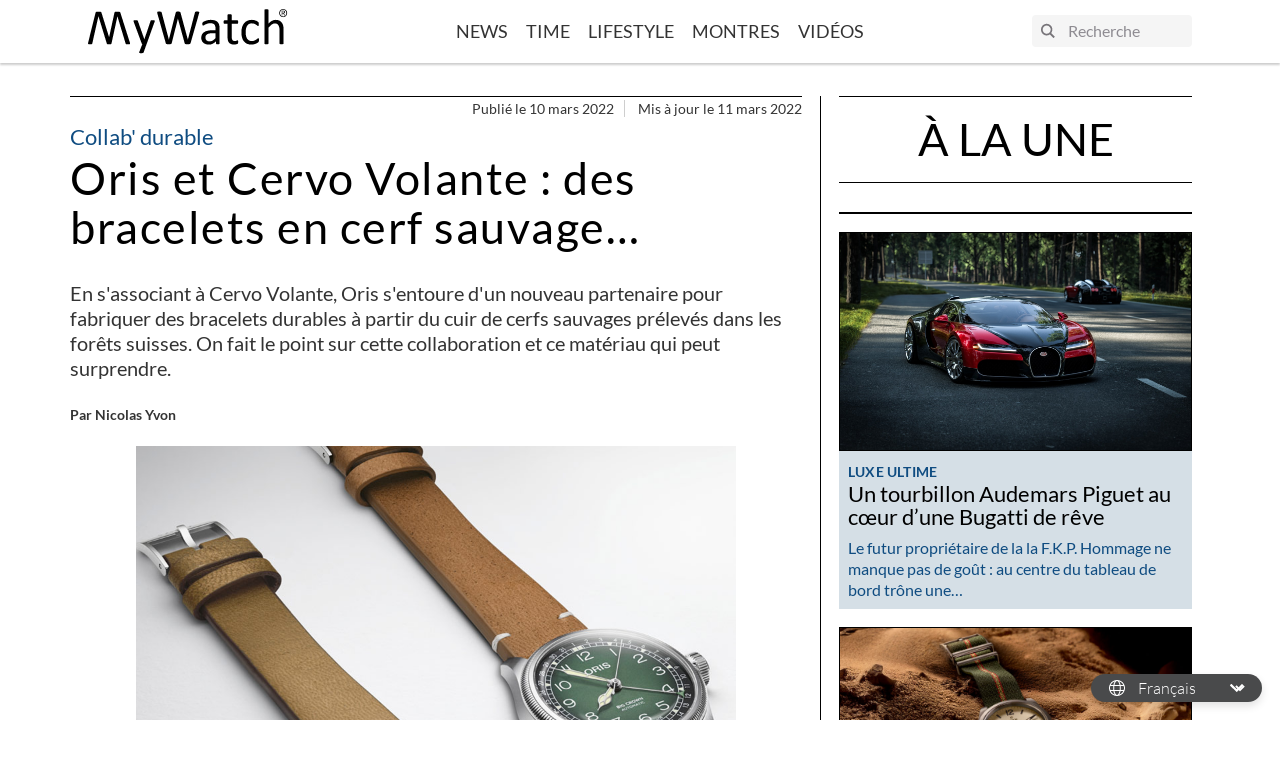

--- FILE ---
content_type: text/html; charset=UTF-8
request_url: https://www.my-watchsite.fr/blog/nouveaute-big-crown-oris-cervo-volante-bracelets-cuir-cerfs/
body_size: 25172
content:
    <!doctype html>
<html lang="fr-FR">
<head>
    <!-- Google Tag Manager -->
    <script>(function(w,d,s,l,i){w[l]=w[l]||[];w[l].push({'gtm.start':
                new Date().getTime(),event:'gtm.js'});var f=d.getElementsByTagName(s)[0],
            j=d.createElement(s),dl=l!='dataLayer'?'&l='+l:'';j.async=true;j.src=
            'https://www.googletagmanager.com/gtm.js?id='+i+dl;f.parentNode.insertBefore(j,f);
        })(window,document,'script','dataLayer','GTM-TBSTHHJ');</script>
    <!-- End Google Tag Manager -->
    <meta charset="UTF-8"/>
    <link rel="stylesheet" href="https://www.my-watchsite.fr/blog/wp-content/themes/mywatch-theme/assets/css/app.24d647.css" type="text/css" media="screen"/>
    <meta http-equiv="Content-Type" content="text/html; charset=UTF-8"/>
    <meta http-equiv="X-UA-Compatible" content="IE=edge">
    <meta name="viewport" content="width=device-width, initial-scale=1">
    <link rel="preconnect" href="https://www.youtube.com">
    <script src="https://www.my-watchsite.fr/blog/wp-content/themes/mywatch-theme/assets/js/typo.e37e34.js" type="text/javascript"></script>
    <script async defer data-pin-hover="true" src="//assets.pinterest.com/js/pinit.js"></script>
    <meta name='robots' content='index, follow, max-image-preview:large, max-snippet:-1, max-video-preview:-1' />

	<!-- This site is optimized with the Yoast SEO plugin v20.4 - https://yoast.com/wordpress/plugins/seo/ -->
	<title>Oris et Cervo Volante, un partenariat durable</title>
	<meta name="description" content="La maison Oris s&#039;associe à Cervo Volante, une entreprise artisanale qui fabrique des bracelets durables en cuir de cerf sauvage. Explications" />
	<link rel="canonical" href="https://www.my-watchsite.fr/blog/nouveaute-big-crown-oris-cervo-volante-bracelets-cuir-cerfs/" />
	<meta property="og:locale" content="fr_FR" />
	<meta property="og:type" content="article" />
	<meta property="og:title" content="Oris et Cervo Volante, un partenariat durable" />
	<meta property="og:description" content="La maison Oris s&#039;associe à Cervo Volante, une entreprise artisanale qui fabrique des bracelets durables en cuir de cerf sauvage. Explications" />
	<meta property="og:url" content="https://www.my-watchsite.fr/blog/nouveaute-big-crown-oris-cervo-volante-bracelets-cuir-cerfs/" />
	<meta property="og:site_name" content="MyWatch FR" />
	<meta property="article:publisher" content="https://www.facebook.com/mywatchsite/" />
	<meta property="article:published_time" content="2022-03-10T15:18:38+00:00" />
	<meta property="article:modified_time" content="2022-03-11T14:54:22+00:00" />
	<meta property="og:image" content="https://www.my-watchsite.fr/blog/wp-content/uploads/2022/02/oriscervovolante1.jpg" />
	<meta property="og:image:width" content="750" />
	<meta property="og:image:height" content="465" />
	<meta property="og:image:type" content="image/jpeg" />
	<meta name="author" content="Nicolas Yvon" />
	<meta name="twitter:card" content="summary_large_image" />
	<meta name="twitter:creator" content="@mywatchsite" />
	<meta name="twitter:site" content="@mywatchsite" />
	<meta name="twitter:label1" content="Écrit par" />
	<meta name="twitter:data1" content="Nicolas Yvon" />
	<meta name="twitter:label2" content="Durée de lecture estimée" />
	<meta name="twitter:data2" content="7 minutes" />
	<script type="application/ld+json" class="yoast-schema-graph">{"@context":"https://schema.org","@graph":[{"@type":"WebPage","@id":"https://www.my-watchsite.fr/blog/nouveaute-big-crown-oris-cervo-volante-bracelets-cuir-cerfs/","url":"https://www.my-watchsite.fr/blog/nouveaute-big-crown-oris-cervo-volante-bracelets-cuir-cerfs/","name":"Oris et Cervo Volante, un partenariat durable","isPartOf":{"@id":"https://www.my-watchsite.fr/blog/#website"},"primaryImageOfPage":{"@id":"https://www.my-watchsite.fr/blog/nouveaute-big-crown-oris-cervo-volante-bracelets-cuir-cerfs/#primaryimage"},"image":{"@id":"https://www.my-watchsite.fr/blog/nouveaute-big-crown-oris-cervo-volante-bracelets-cuir-cerfs/#primaryimage"},"thumbnailUrl":"https://www.my-watchsite.fr/blog/wp-content/uploads/2022/02/oriscervovolante1.jpg","datePublished":"2022-03-10T15:18:38+00:00","dateModified":"2022-03-11T14:54:22+00:00","author":{"@id":"https://www.my-watchsite.fr/blog/#/schema/person/0203ed307aba44d49e8aaf4a319fdda7"},"description":"La maison Oris s'associe à Cervo Volante, une entreprise artisanale qui fabrique des bracelets durables en cuir de cerf sauvage. Explications","breadcrumb":{"@id":"https://www.my-watchsite.fr/blog/nouveaute-big-crown-oris-cervo-volante-bracelets-cuir-cerfs/#breadcrumb"},"inLanguage":"fr-FR","potentialAction":[{"@type":"ReadAction","target":["https://www.my-watchsite.fr/blog/nouveaute-big-crown-oris-cervo-volante-bracelets-cuir-cerfs/"]}]},{"@type":"ImageObject","inLanguage":"fr-FR","@id":"https://www.my-watchsite.fr/blog/nouveaute-big-crown-oris-cervo-volante-bracelets-cuir-cerfs/#primaryimage","url":"https://www.my-watchsite.fr/blog/wp-content/uploads/2022/02/oriscervovolante1.jpg","contentUrl":"https://www.my-watchsite.fr/blog/wp-content/uploads/2022/02/oriscervovolante1.jpg","width":750,"height":465,"caption":"Oris et Cervo Volante"},{"@type":"BreadcrumbList","@id":"https://www.my-watchsite.fr/blog/nouveaute-big-crown-oris-cervo-volante-bracelets-cuir-cerfs/#breadcrumb","itemListElement":[{"@type":"ListItem","position":1,"name":"Accueil","item":"https://www.my-watchsite.fr/blog/"},{"@type":"ListItem","position":2,"name":"Oris et Cervo Volante : des bracelets en cerf sauvage&#8230; "}]},{"@type":"WebSite","@id":"https://www.my-watchsite.fr/blog/#website","url":"https://www.my-watchsite.fr/blog/","name":"MyWatch FR","description":"Make Time a Lifestyle","potentialAction":[{"@type":"SearchAction","target":{"@type":"EntryPoint","urlTemplate":"https://www.my-watchsite.fr/blog/?s={search_term_string}"},"query-input":"required name=search_term_string"}],"inLanguage":"fr-FR"},{"@type":"Person","@id":"https://www.my-watchsite.fr/blog/#/schema/person/0203ed307aba44d49e8aaf4a319fdda7","name":"Nicolas Yvon","image":{"@type":"ImageObject","inLanguage":"fr-FR","@id":"https://www.my-watchsite.fr/blog/#/schema/person/image/","url":"https://secure.gravatar.com/avatar/8333953d186659503c21425ba3681b2e?s=96&d=mm&r=g","contentUrl":"https://secure.gravatar.com/avatar/8333953d186659503c21425ba3681b2e?s=96&d=mm&r=g","caption":"Nicolas Yvon"}}]}</script>
	<!-- / Yoast SEO plugin. -->


<link rel='stylesheet' id='wp-block-library-css' href='https://www.my-watchsite.fr/blog/wp-includes/css/dist/block-library/style.min.css?ver=655970' media='all' />
<style id='cb-carousel-style-inline-css'>
.wp-block-cb-carousel .slick-slide{overflow:hidden;padding-left:7.5px;padding-right:7.5px}.wp-block-cb-carousel .slick-dots li button:not(:hover):not(:active),.wp-block-cb-carousel .slick-next:not(:hover):not(:active),.wp-block-cb-carousel .slick-prev:not(:hover):not(:active){background-color:transparent}.wp-block-cb-carousel .slick-next:before,.wp-block-cb-carousel .slick-prev:before{color:#000}.wp-block-cb-carousel.alignfull .slick-next,.wp-block-cb-carousel.alignfull .slick-prev{z-index:1}.wp-block-cb-carousel.alignfull .slick-prev{left:25px}.wp-block-cb-carousel.alignfull .slick-next{right:25px}.wp-block-cb-carousel .wp-block-cover,.wp-block-cb-carousel .wp-block-image{margin-bottom:0}.wp-block-cb-carousel .wp-block-cover.aligncenter,.wp-block-cb-carousel .wp-block-image.aligncenter{margin-left:auto!important;margin-right:auto!important}.is-layout-flex .wp-block-cb-carousel{width:100%}

</style>
<style id='classic-theme-styles-inline-css'>
/*! This file is auto-generated */
.wp-block-button__link{color:#fff;background-color:#32373c;border-radius:9999px;box-shadow:none;text-decoration:none;padding:calc(.667em + 2px) calc(1.333em + 2px);font-size:1.125em}.wp-block-file__button{background:#32373c;color:#fff;text-decoration:none}
</style>
<style id='global-styles-inline-css'>
body{--wp--preset--color--black: #000000;--wp--preset--color--cyan-bluish-gray: #abb8c3;--wp--preset--color--white: #ffffff;--wp--preset--color--pale-pink: #f78da7;--wp--preset--color--vivid-red: #cf2e2e;--wp--preset--color--luminous-vivid-orange: #ff6900;--wp--preset--color--luminous-vivid-amber: #fcb900;--wp--preset--color--light-green-cyan: #7bdcb5;--wp--preset--color--vivid-green-cyan: #00d084;--wp--preset--color--pale-cyan-blue: #8ed1fc;--wp--preset--color--vivid-cyan-blue: #0693e3;--wp--preset--color--vivid-purple: #9b51e0;--wp--preset--color--primary: #0F4C81;--wp--preset--color--tertiary: #B5C7D3;--wp--preset--color--tertiary-light: #D5DFE6;--wp--preset--color--peach-quartz: #F5B895;--wp--preset--color--peach-quartz-light: #F9ECDA;--wp--preset--gradient--vivid-cyan-blue-to-vivid-purple: linear-gradient(135deg,rgba(6,147,227,1) 0%,rgb(155,81,224) 100%);--wp--preset--gradient--light-green-cyan-to-vivid-green-cyan: linear-gradient(135deg,rgb(122,220,180) 0%,rgb(0,208,130) 100%);--wp--preset--gradient--luminous-vivid-amber-to-luminous-vivid-orange: linear-gradient(135deg,rgba(252,185,0,1) 0%,rgba(255,105,0,1) 100%);--wp--preset--gradient--luminous-vivid-orange-to-vivid-red: linear-gradient(135deg,rgba(255,105,0,1) 0%,rgb(207,46,46) 100%);--wp--preset--gradient--very-light-gray-to-cyan-bluish-gray: linear-gradient(135deg,rgb(238,238,238) 0%,rgb(169,184,195) 100%);--wp--preset--gradient--cool-to-warm-spectrum: linear-gradient(135deg,rgb(74,234,220) 0%,rgb(151,120,209) 20%,rgb(207,42,186) 40%,rgb(238,44,130) 60%,rgb(251,105,98) 80%,rgb(254,248,76) 100%);--wp--preset--gradient--blush-light-purple: linear-gradient(135deg,rgb(255,206,236) 0%,rgb(152,150,240) 100%);--wp--preset--gradient--blush-bordeaux: linear-gradient(135deg,rgb(254,205,165) 0%,rgb(254,45,45) 50%,rgb(107,0,62) 100%);--wp--preset--gradient--luminous-dusk: linear-gradient(135deg,rgb(255,203,112) 0%,rgb(199,81,192) 50%,rgb(65,88,208) 100%);--wp--preset--gradient--pale-ocean: linear-gradient(135deg,rgb(255,245,203) 0%,rgb(182,227,212) 50%,rgb(51,167,181) 100%);--wp--preset--gradient--electric-grass: linear-gradient(135deg,rgb(202,248,128) 0%,rgb(113,206,126) 100%);--wp--preset--gradient--midnight: linear-gradient(135deg,rgb(2,3,129) 0%,rgb(40,116,252) 100%);--wp--preset--font-size--small: 13px;--wp--preset--font-size--medium: 20px;--wp--preset--font-size--large: 36px;--wp--preset--font-size--x-large: 42px;--wp--preset--spacing--20: 0.44rem;--wp--preset--spacing--30: 0.67rem;--wp--preset--spacing--40: 1rem;--wp--preset--spacing--50: 1.5rem;--wp--preset--spacing--60: 2.25rem;--wp--preset--spacing--70: 3.38rem;--wp--preset--spacing--80: 5.06rem;--wp--preset--shadow--natural: 6px 6px 9px rgba(0, 0, 0, 0.2);--wp--preset--shadow--deep: 12px 12px 50px rgba(0, 0, 0, 0.4);--wp--preset--shadow--sharp: 6px 6px 0px rgba(0, 0, 0, 0.2);--wp--preset--shadow--outlined: 6px 6px 0px -3px rgba(255, 255, 255, 1), 6px 6px rgba(0, 0, 0, 1);--wp--preset--shadow--crisp: 6px 6px 0px rgba(0, 0, 0, 1);}:where(.is-layout-flex){gap: 0.5em;}:where(.is-layout-grid){gap: 0.5em;}body .is-layout-flow > .alignleft{float: left;margin-inline-start: 0;margin-inline-end: 2em;}body .is-layout-flow > .alignright{float: right;margin-inline-start: 2em;margin-inline-end: 0;}body .is-layout-flow > .aligncenter{margin-left: auto !important;margin-right: auto !important;}body .is-layout-constrained > .alignleft{float: left;margin-inline-start: 0;margin-inline-end: 2em;}body .is-layout-constrained > .alignright{float: right;margin-inline-start: 2em;margin-inline-end: 0;}body .is-layout-constrained > .aligncenter{margin-left: auto !important;margin-right: auto !important;}body .is-layout-constrained > :where(:not(.alignleft):not(.alignright):not(.alignfull)){max-width: var(--wp--style--global--content-size);margin-left: auto !important;margin-right: auto !important;}body .is-layout-constrained > .alignwide{max-width: var(--wp--style--global--wide-size);}body .is-layout-flex{display: flex;}body .is-layout-flex{flex-wrap: wrap;align-items: center;}body .is-layout-flex > *{margin: 0;}body .is-layout-grid{display: grid;}body .is-layout-grid > *{margin: 0;}:where(.wp-block-columns.is-layout-flex){gap: 2em;}:where(.wp-block-columns.is-layout-grid){gap: 2em;}:where(.wp-block-post-template.is-layout-flex){gap: 1.25em;}:where(.wp-block-post-template.is-layout-grid){gap: 1.25em;}.has-black-color{color: var(--wp--preset--color--black) !important;}.has-cyan-bluish-gray-color{color: var(--wp--preset--color--cyan-bluish-gray) !important;}.has-white-color{color: var(--wp--preset--color--white) !important;}.has-pale-pink-color{color: var(--wp--preset--color--pale-pink) !important;}.has-vivid-red-color{color: var(--wp--preset--color--vivid-red) !important;}.has-luminous-vivid-orange-color{color: var(--wp--preset--color--luminous-vivid-orange) !important;}.has-luminous-vivid-amber-color{color: var(--wp--preset--color--luminous-vivid-amber) !important;}.has-light-green-cyan-color{color: var(--wp--preset--color--light-green-cyan) !important;}.has-vivid-green-cyan-color{color: var(--wp--preset--color--vivid-green-cyan) !important;}.has-pale-cyan-blue-color{color: var(--wp--preset--color--pale-cyan-blue) !important;}.has-vivid-cyan-blue-color{color: var(--wp--preset--color--vivid-cyan-blue) !important;}.has-vivid-purple-color{color: var(--wp--preset--color--vivid-purple) !important;}.has-black-background-color{background-color: var(--wp--preset--color--black) !important;}.has-cyan-bluish-gray-background-color{background-color: var(--wp--preset--color--cyan-bluish-gray) !important;}.has-white-background-color{background-color: var(--wp--preset--color--white) !important;}.has-pale-pink-background-color{background-color: var(--wp--preset--color--pale-pink) !important;}.has-vivid-red-background-color{background-color: var(--wp--preset--color--vivid-red) !important;}.has-luminous-vivid-orange-background-color{background-color: var(--wp--preset--color--luminous-vivid-orange) !important;}.has-luminous-vivid-amber-background-color{background-color: var(--wp--preset--color--luminous-vivid-amber) !important;}.has-light-green-cyan-background-color{background-color: var(--wp--preset--color--light-green-cyan) !important;}.has-vivid-green-cyan-background-color{background-color: var(--wp--preset--color--vivid-green-cyan) !important;}.has-pale-cyan-blue-background-color{background-color: var(--wp--preset--color--pale-cyan-blue) !important;}.has-vivid-cyan-blue-background-color{background-color: var(--wp--preset--color--vivid-cyan-blue) !important;}.has-vivid-purple-background-color{background-color: var(--wp--preset--color--vivid-purple) !important;}.has-black-border-color{border-color: var(--wp--preset--color--black) !important;}.has-cyan-bluish-gray-border-color{border-color: var(--wp--preset--color--cyan-bluish-gray) !important;}.has-white-border-color{border-color: var(--wp--preset--color--white) !important;}.has-pale-pink-border-color{border-color: var(--wp--preset--color--pale-pink) !important;}.has-vivid-red-border-color{border-color: var(--wp--preset--color--vivid-red) !important;}.has-luminous-vivid-orange-border-color{border-color: var(--wp--preset--color--luminous-vivid-orange) !important;}.has-luminous-vivid-amber-border-color{border-color: var(--wp--preset--color--luminous-vivid-amber) !important;}.has-light-green-cyan-border-color{border-color: var(--wp--preset--color--light-green-cyan) !important;}.has-vivid-green-cyan-border-color{border-color: var(--wp--preset--color--vivid-green-cyan) !important;}.has-pale-cyan-blue-border-color{border-color: var(--wp--preset--color--pale-cyan-blue) !important;}.has-vivid-cyan-blue-border-color{border-color: var(--wp--preset--color--vivid-cyan-blue) !important;}.has-vivid-purple-border-color{border-color: var(--wp--preset--color--vivid-purple) !important;}.has-vivid-cyan-blue-to-vivid-purple-gradient-background{background: var(--wp--preset--gradient--vivid-cyan-blue-to-vivid-purple) !important;}.has-light-green-cyan-to-vivid-green-cyan-gradient-background{background: var(--wp--preset--gradient--light-green-cyan-to-vivid-green-cyan) !important;}.has-luminous-vivid-amber-to-luminous-vivid-orange-gradient-background{background: var(--wp--preset--gradient--luminous-vivid-amber-to-luminous-vivid-orange) !important;}.has-luminous-vivid-orange-to-vivid-red-gradient-background{background: var(--wp--preset--gradient--luminous-vivid-orange-to-vivid-red) !important;}.has-very-light-gray-to-cyan-bluish-gray-gradient-background{background: var(--wp--preset--gradient--very-light-gray-to-cyan-bluish-gray) !important;}.has-cool-to-warm-spectrum-gradient-background{background: var(--wp--preset--gradient--cool-to-warm-spectrum) !important;}.has-blush-light-purple-gradient-background{background: var(--wp--preset--gradient--blush-light-purple) !important;}.has-blush-bordeaux-gradient-background{background: var(--wp--preset--gradient--blush-bordeaux) !important;}.has-luminous-dusk-gradient-background{background: var(--wp--preset--gradient--luminous-dusk) !important;}.has-pale-ocean-gradient-background{background: var(--wp--preset--gradient--pale-ocean) !important;}.has-electric-grass-gradient-background{background: var(--wp--preset--gradient--electric-grass) !important;}.has-midnight-gradient-background{background: var(--wp--preset--gradient--midnight) !important;}.has-small-font-size{font-size: var(--wp--preset--font-size--small) !important;}.has-medium-font-size{font-size: var(--wp--preset--font-size--medium) !important;}.has-large-font-size{font-size: var(--wp--preset--font-size--large) !important;}.has-x-large-font-size{font-size: var(--wp--preset--font-size--x-large) !important;}
.wp-block-navigation a:where(:not(.wp-element-button)){color: inherit;}
:where(.wp-block-post-template.is-layout-flex){gap: 1.25em;}:where(.wp-block-post-template.is-layout-grid){gap: 1.25em;}
:where(.wp-block-columns.is-layout-flex){gap: 2em;}:where(.wp-block-columns.is-layout-grid){gap: 2em;}
.wp-block-pullquote{font-size: 1.5em;line-height: 1.6;}
</style>
<link rel="https://api.w.org/" href="https://www.my-watchsite.fr/blog/wp-json/" /><link rel="alternate" type="application/json" href="https://www.my-watchsite.fr/blog/wp-json/wp/v2/posts/19951" />
<link rel='shortlink' href='https://www.my-watchsite.fr/blog/?p=19951' />
<link rel="alternate" type="application/json+oembed" href="https://www.my-watchsite.fr/blog/wp-json/oembed/1.0/embed?url=https%3A%2F%2Fwww.my-watchsite.fr%2Fblog%2Fnouveaute-big-crown-oris-cervo-volante-bracelets-cuir-cerfs%2F" />
<link rel="alternate" type="text/xml+oembed" href="https://www.my-watchsite.fr/blog/wp-json/oembed/1.0/embed?url=https%3A%2F%2Fwww.my-watchsite.fr%2Fblog%2Fnouveaute-big-crown-oris-cervo-volante-bracelets-cuir-cerfs%2F&#038;format=xml" />
<link rel="icon" href="https://www.my-watchsite.fr/blog/wp-content/uploads/2020/09/cropped-android-chrome-512x512-1-32x32.png" sizes="32x32" />
<link rel="icon" href="https://www.my-watchsite.fr/blog/wp-content/uploads/2020/09/cropped-android-chrome-512x512-1-192x192.png" sizes="192x192" />
<link rel="apple-touch-icon" href="https://www.my-watchsite.fr/blog/wp-content/uploads/2020/09/cropped-android-chrome-512x512-1-180x180.png" />
<meta name="msapplication-TileImage" content="https://www.my-watchsite.fr/blog/wp-content/uploads/2020/09/cropped-android-chrome-512x512-1-270x270.png" />

        <meta name="description" content="En s'associant à Cervo Volante, Oris s'entoure d'un nouveau partenaire pour fabriquer des bracelets durables à partir du cuir de cerfs sauvages prélevés dans les forêts suisses. On fait le point sur cette collaboration et ce matériau qui peut surprendre.  ">
    </head>

<body class="post-template-default single single-post postid-19951 single-format-standard wp-embed-responsive" data-template="base.twig">
<!-- Google Tag Manager (noscript) -->
<noscript><iframe src="https://www.googletagmanager.com/ns.html?id=GTM-TBSTHHJ"
                  height="0" width="0" style="display:none;visibility:hidden"></iframe></noscript>
<!-- End Google Tag Manager (noscript) -->


<header class="header">
            <div class="header__inner container">
            <div class="logo">
                <a class="logo__link" href="//www.my-watchsite.fr" title="MyWatch FR" rel="home">
                    <svg width="251" height="56" viewBox="0 0 251 56" fill="none" xmlns="http://www.w3.org/2000/svg">
    <path d="M239.962 5.054C239.962 2.14 242.273 0 244.994 0C247.698 0 250.004 2.14 250.004 5.054C250.004 7.994 247.707 10.154 244.994 10.154C242.273 10.155 239.962 8.004 239.962 5.054ZM244.994 9.301C247.238 9.301 249.009 7.499 249.009 5.054C249.009 2.648 247.237 0.84 244.994 0.84C242.73 0.84 240.965 2.64 240.965 5.054C240.964 7.499 242.73 9.301 244.994 9.301ZM243.952 7.994H243.093V2.14H245.261C246.615 2.14 247.275 2.648 247.275 3.81C247.275 4.854 246.648 5.314 245.8 5.41L247.424 7.986H246.46L244.942 5.449H243.955V7.986L243.952 7.994ZM244.981 4.708C245.714 4.708 246.371 4.653 246.371 3.754C246.371 3.024 245.725 2.894 245.123 2.894H243.951V4.71H244.98L244.981 4.708ZM73.5298 43.7L69.7982 53.993C69.6724 54.325 69.3548 54.579 68.8494 54.756C68.338 54.931 67.5689 55.02 66.5302 55.02C65.9928 55.02 65.5563 54.996 65.2237 54.944C64.8911 54.892 64.6384 54.804 64.4646 54.68C64.3808 54.6245 64.3105 54.5509 64.259 54.4645C64.2074 54.3781 64.176 54.2812 64.167 54.181C64.147 53.974 64.199 53.721 64.3268 53.435L68.1822 43.7C67.9776 43.6074 67.7967 43.4696 67.6528 43.297C67.4981 43.1274 67.3822 42.926 67.3132 42.707L57.3292 15.94C57.1644 15.506 57.0795 15.163 57.0795 14.914C57.0746 14.8028 57.0944 14.6919 57.1376 14.5893C57.1808 14.4868 57.2462 14.3951 57.3292 14.321C57.495 14.175 57.7667 14.078 58.1412 14.025C58.5158 13.972 59.0082 13.949 59.6324 13.949L61.0907 13.996C61.4433 14.026 61.7239 14.096 61.9347 14.166C62.1384 14.25 62.2873 14.366 62.3811 14.524C62.4978 14.727 62.5974 14.9394 62.6788 15.159L70.6672 37.624H70.7641L78.4748 15.038C78.6007 14.644 78.7495 14.391 78.9273 14.275C79.1051 14.159 79.3638 14.078 79.7263 14.025C80.0889 13.972 80.5903 13.949 81.2525 13.949C81.8318 13.949 82.3112 13.975 82.6788 14.025C83.0533 14.078 83.328 14.175 83.5038 14.321C83.5906 14.3927 83.6597 14.4835 83.7056 14.5864C83.7516 14.6893 83.7731 14.8014 83.7685 14.914C83.7685 15.164 83.7066 15.476 83.5837 15.847L73.5298 43.7ZM128.726 42.498C128.639 42.79 128.526 43.021 128.351 43.196C128.159 43.3851 127.923 43.5242 127.665 43.601C127.373 43.694 127.019 43.761 126.594 43.803C126.072 43.8475 125.548 43.8685 125.024 43.866C124.381 43.866 123.837 43.842 123.391 43.803C122.944 43.764 122.58 43.703 122.288 43.601C121.997 43.499 121.781 43.371 121.635 43.196C121.472 42.9908 121.357 42.7526 121.295 42.498L112.868 12.103H112.806L105.031 42.498C104.966 42.79 104.865 43.021 104.717 43.196C104.576 43.372 104.368 43.508 104.1 43.601C103.832 43.694 103.481 43.761 103.058 43.803C102.636 43.845 102.089 43.866 101.425 43.866C100.739 43.866 100.171 43.842 99.7143 43.803C99.3351 43.7749 98.9599 43.7072 98.5947 43.601C98.303 43.509 98.0803 43.371 97.9255 43.196C97.7707 43.021 97.6628 42.79 97.5989 42.498L86.9656 5.313C86.8428 4.837 86.7719 4.463 86.7619 4.191C86.7519 3.924 86.8368 3.716 87.0116 3.571C87.1864 3.426 87.474 3.331 87.8686 3.291C88.3956 3.2443 88.9246 3.22328 89.4537 3.228L90.9768 3.278C91.3514 3.31 91.636 3.365 91.8308 3.448C92.0256 3.531 92.1634 3.648 92.2383 3.788C92.3132 3.928 92.3642 4.118 92.4101 4.348L101.499 38.068L110.089 4.408C110.141 4.20589 110.22 4.01179 110.325 3.831C110.419 3.679 110.567 3.559 110.774 3.478C110.981 3.397 111.278 3.328 111.66 3.278C112.042 3.228 112.546 3.215 113.158 3.215L114.543 3.278C114.824 3.30557 115.102 3.36908 115.368 3.467C115.574 3.547 115.723 3.667 115.817 3.82C115.921 4.001 116.001 4.19503 116.054 4.397L125.287 38.057H125.349L134.212 4.365C134.27 4.159 134.338 3.978 134.4 3.821C134.462 3.664 134.587 3.549 134.799 3.468C135.011 3.387 135.272 3.318 135.636 3.268C136.001 3.218 136.481 3.205 137.082 3.205C137.7 3.205 138.194 3.231 138.561 3.285C138.922 3.333 139.188 3.432 139.353 3.578C139.518 3.724 139.595 3.928 139.586 4.2C139.576 4.472 139.516 4.846 139.414 5.32L128.737 42.468L128.726 42.498ZM165.122 42.932C165.122 43.182 165.034 43.37 164.869 43.492C164.704 43.614 164.475 43.709 164.19 43.77C163.898 43.832 163.478 43.865 162.92 43.865C162.382 43.865 161.959 43.831 161.635 43.77C161.311 43.709 161.083 43.616 160.936 43.492C160.789 43.368 160.723 43.18 160.723 42.932V40.128C159.497 41.436 158.128 42.458 156.628 43.196C155.14 43.9287 153.502 44.3075 151.844 44.303C150.369 44.303 149.034 44.11 147.849 43.726C146.663 43.342 145.651 42.782 144.795 42.056C143.939 41.33 143.301 40.433 142.836 39.371C142.37 38.309 142.133 37.104 142.133 35.753C142.133 34.173 142.453 32.8 143.102 31.633C143.752 30.466 144.67 29.499 145.873 28.728C147.076 27.957 148.555 27.384 150.298 26.998C152.041 26.612 153.993 26.418 156.187 26.418H160.048V24.248C160.048 23.173 159.935 22.223 159.708 21.395C159.476 20.567 159.106 19.878 158.61 19.331C158.113 18.784 157.439 18.371 156.634 18.091C155.819 17.811 154.823 17.671 153.638 17.671C152.369 17.671 151.241 17.821 150.226 18.124C149.211 18.427 148.334 18.757 147.574 19.12L145.676 20.118C145.169 20.418 144.79 20.57 144.538 20.57C144.383 20.5719 144.23 20.5281 144.1 20.444C143.977 20.361 143.864 20.238 143.777 20.072C143.68 19.905 143.616 19.695 143.571 19.434C143.528 19.15 143.509 18.8631 143.512 18.576C143.512 18.059 143.547 17.648 143.616 17.346C143.685 17.044 143.865 16.76 144.145 16.49C144.425 16.22 144.912 15.906 145.59 15.543C146.276 15.183 147.066 14.843 147.957 14.543C148.849 14.243 149.823 13.997 150.884 13.8C151.939 13.604 153.008 13.505 154.088 13.505C156.101 13.505 157.812 13.732 159.225 14.19C160.631 14.645 161.772 15.314 162.643 16.196C163.514 17.078 164.147 18.17 164.545 19.476C164.936 20.781 165.137 22.303 165.137 24.044V42.918L165.122 42.932ZM160.041 30.14H155.643C154.225 30.14 153 30.262 151.96 30.5C150.919 30.738 150.055 31.092 149.366 31.562C148.677 32.032 148.179 32.597 147.855 33.254C147.53 33.911 147.37 34.654 147.37 35.524C147.37 36.984 147.833 38.144 148.761 39.024C149.69 39.904 150.979 40.319 152.657 40.319C153.981 40.327 155.282 39.9707 156.418 39.289C157.573 38.602 158.785 37.547 160.054 36.127V30.13L160.041 30.14ZM188.474 40.887C188.474 41.487 188.432 41.963 188.348 42.315C188.271 42.668 188.141 42.915 187.978 43.092C187.811 43.255 187.565 43.412 187.231 43.556C186.865 43.7111 186.485 43.8303 186.096 43.912L184.747 44.142C184.273 44.2048 183.795 44.2369 183.317 44.238C181.869 44.238 180.627 44.045 179.589 43.662C178.55 43.279 177.703 42.699 177.042 41.922C176.38 41.145 175.899 40.154 175.599 38.962C175.3 37.77 175.15 36.362 175.15 34.746V18.376H171.212C170.898 18.376 170.649 18.211 170.46 17.876C170.272 17.541 170.183 17.006 170.183 16.256C170.183 15.861 170.205 15.531 170.257 15.262C170.309 14.993 170.377 14.768 170.46 14.592C170.544 14.416 170.66 14.292 170.79 14.218C170.93 14.144 171.086 14.1068 171.244 14.11H175.139V7.45C175.139 7.30889 175.173 7.16989 175.239 7.045C175.304 6.918 175.442 6.812 175.642 6.721C175.842 6.63 176.105 6.557 176.441 6.517C176.778 6.477 177.19 6.454 177.69 6.454L178.963 6.517C179.297 6.557 179.556 6.617 179.742 6.721C179.929 6.825 180.062 6.921 180.144 7.045C180.226 7.16401 180.27 7.30532 180.27 7.45V14.11H187.441C187.606 14.11 187.749 14.146 187.875 14.218C188 14.29 188.107 14.414 188.198 14.592C188.295 14.768 188.358 14.99 188.401 15.262C188.444 15.534 188.463 15.862 188.463 16.256C188.463 17.004 188.363 17.542 188.185 17.876C188.007 18.21 187.749 18.376 187.442 18.376H180.271V34.01C180.271 35.942 180.555 37.41 181.124 38.388C181.692 39.366 182.716 39.865 184.183 39.865C184.655 39.865 185.078 39.823 185.453 39.725L186.452 39.43L187.198 39.132C187.372 39.0467 187.562 38.9993 187.756 38.993C187.862 38.993 187.959 39.019 188.053 39.073C188.147 39.127 188.213 39.223 188.27 39.369C188.333 39.5612 188.379 39.7582 188.409 39.958C188.454 40.208 188.472 40.515 188.472 40.888L188.474 40.887ZM214.602 38.68L214.573 39.597C214.558 39.8194 214.521 40.0397 214.46 40.254C214.417 40.4163 214.355 40.5727 214.275 40.72C214.205 40.856 214.035 41.052 213.777 41.306C213.522 41.568 213.082 41.886 212.459 42.268C211.792 42.6724 211.089 43.0138 210.36 43.288C209.579 43.586 208.74 43.828 207.828 44.015C206.897 44.2034 205.95 44.2969 205.001 44.294C202.989 44.294 201.211 43.959 199.657 43.296C198.104 42.633 196.801 41.659 195.754 40.38C194.707 39.101 193.91 37.535 193.363 35.677C192.81 33.817 192.539 31.673 192.539 29.243C192.539 26.481 192.872 24.106 193.538 22.123C194.204 20.14 195.136 18.523 196.304 17.245C197.444 15.9948 198.86 15.0296 200.439 14.427C202.026 13.812 203.739 13.507 205.587 13.507C206.457 13.5049 207.324 13.587 208.178 13.752C209.019 13.919 209.788 14.132 210.49 14.398C211.193 14.664 211.826 14.971 212.372 15.321C212.919 15.671 213.317 15.964 213.569 16.221C213.814 16.465 213.986 16.658 214.083 16.804C214.184 16.9628 214.261 17.1352 214.313 17.316C214.377 17.5345 214.418 17.759 214.436 17.986L214.468 18.926C214.468 19.742 214.374 20.312 214.19 20.634C214.006 20.956 213.775 21.12 213.507 21.12C213.194 21.12 212.838 20.947 212.438 20.62C212.031 20.277 211.516 19.9 210.9 19.49C210.284 19.08 209.525 18.69 208.646 18.36C207.767 18.03 206.728 17.86 205.524 17.86C203.063 17.86 201.172 18.812 199.858 20.717C198.545 22.622 197.885 25.381 197.885 29.001C197.885 30.814 198.054 32.399 198.396 33.764C198.74 35.124 199.241 36.264 199.9 37.18C200.566 38.096 201.381 38.773 202.341 39.223C203.301 39.673 204.405 39.893 205.649 39.893C206.828 39.893 207.865 39.708 208.757 39.333C209.65 38.958 210.416 38.549 211.067 38.103L212.715 36.885C213.161 36.525 213.507 36.341 213.753 36.341C213.889 36.3381 214.022 36.3822 214.129 36.466C214.233 36.549 214.317 36.689 214.395 36.886C214.473 37.083 214.518 37.336 214.547 37.634L214.596 38.711L214.602 38.68ZM245.525 42.88C245.525 43.047 245.483 43.186 245.403 43.298C245.322 43.41 245.183 43.513 244.995 43.596C244.807 43.679 244.549 43.74 244.219 43.782C243.889 43.824 243.472 43.845 242.974 43.845C242.455 43.845 242.034 43.821 241.696 43.782C241.366 43.74 241.097 43.678 240.923 43.596C240.749 43.514 240.603 43.414 240.519 43.298C240.435 43.182 240.394 43.048 240.394 42.878V26.493C240.394 24.897 240.267 23.611 240.018 22.635C239.769 21.659 239.411 20.822 238.931 20.115C238.452 19.408 237.833 18.873 237.084 18.497C236.334 18.121 235.453 17.935 234.461 17.935C233.177 17.935 231.896 18.395 230.609 19.305C229.323 20.215 227.979 21.555 226.574 23.317V42.887C226.574 43.055 226.534 43.195 226.448 43.307C226.368 43.423 226.235 43.522 226.044 43.605C225.859 43.688 225.598 43.749 225.268 43.791C224.937 43.833 224.512 43.854 223.994 43.854C223.578 43.857 223.162 43.836 222.749 43.791C222.416 43.749 222.153 43.687 221.954 43.605C221.76 43.522 221.624 43.423 221.554 43.307C221.484 43.191 221.454 43.057 221.454 42.887V1.326C221.454 1.161 221.489 1.026 221.554 0.89C221.619 0.754 221.761 0.663 221.954 0.59C222.153 0.51 222.416 0.444 222.749 0.403C223.081 0.362 223.493 0.341 223.994 0.341L225.268 0.403C225.597 0.443 225.86 0.508 226.044 0.59C226.244 0.674 226.367 0.776 226.448 0.89C226.535 1.016 226.574 1.16 226.574 1.326V18.1C228.046 16.547 229.527 15.4 231.014 14.634C232.508 13.876 234.005 13.499 235.508 13.499C237.374 13.499 238.946 13.813 240.218 14.449C241.489 15.085 242.515 15.929 243.309 16.981C244.095 18.041 244.661 19.278 245.001 20.698C245.341 22.118 245.515 23.832 245.515 25.843V42.883L245.525 42.88ZM9.48861 4.656C9.56253 4.368 9.68837 4.132 9.84119 3.956C9.996 3.778 10.2227 3.656 10.5074 3.553C10.7921 3.45 11.1506 3.393 11.5741 3.35C11.9976 3.307 12.523 3.287 13.1422 3.287L14.7753 3.35C15.2217 3.392 15.5903 3.457 15.874 3.553C16.1576 3.649 16.3883 3.778 16.5431 3.956C16.7096 4.16312 16.8338 4.40095 16.9087 4.656L26.4033 35.07H26.4682L33.1722 4.656C33.2201 4.368 33.318 4.132 33.4539 3.956C33.5957 3.778 33.7964 3.656 34.0651 3.553C34.3338 3.45 34.6764 3.393 35.0999 3.35C35.5234 3.307 36.0637 3.287 36.7299 3.287L38.4409 3.35C38.8973 3.392 39.2749 3.457 39.5665 3.553C39.8582 3.649 40.0899 3.778 40.2517 3.956C40.4135 4.134 40.5314 4.356 40.6043 4.656L52.5459 41.856C52.6888 42.336 52.7697 42.71 52.7887 42.978C52.8076 43.246 52.7337 43.458 52.5589 43.606C52.3911 43.746 52.1095 43.839 51.7149 43.883C51.3204 43.927 50.796 43.946 50.1308 43.946C49.4916 43.946 48.9862 43.926 48.6077 43.896C48.2291 43.866 47.9445 43.809 47.7487 43.726C47.5529 43.643 47.4091 43.526 47.3322 43.386C47.2425 43.2082 47.1783 43.0187 47.1414 42.823L36.8857 9.076L29.4946 42.762C29.4427 42.992 29.3718 43.182 29.2819 43.337C29.198 43.492 29.0521 43.612 28.8444 43.693C28.6366 43.774 28.35 43.839 27.9654 43.893C27.5809 43.947 27.0825 43.956 26.4672 43.956C25.8879 43.956 25.4285 43.933 25.0859 43.893C24.8002 43.8629 24.5189 43.7995 24.2479 43.704C24.06 43.6389 23.8986 43.5138 23.7885 43.348C23.6785 43.1689 23.5938 42.9754 23.5368 42.773L13.0983 9.076H13.0334L5.35857 42.792C5.30663 42.996 5.25869 43.192 5.19077 43.336C5.15549 43.4175 5.10413 43.4911 5.03977 43.5523C4.97541 43.6134 4.89937 43.661 4.81622 43.692C4.62145 43.772 4.34379 43.838 3.98222 43.892C3.50292 43.9386 3.02149 43.9597 2.53995 43.955C1.9187 43.955 1.42429 43.925 1.06173 43.875C0.699161 43.825 0.427487 43.725 0.259688 43.581C0.0858969 43.436 0 43.228 0 42.957C0 42.686 0.0449461 42.314 0.132841 41.835L9.48861 4.656Z" fill="black"/>
</svg>

                </a>
            </div>


            <nav class="nav nav--main" role="navigation">
                    
                    <a class="nav__item" target="" href="/blog">News</a>
        
            

    
                    <a class="nav__item" target="" href="https://www.my-watchsite.fr/blog/time/">Time</a>
        
            

    
                    <a class="nav__item" target="" href="https://www.my-watchsite.fr/blog/lifestyle/">Lifestyle</a>
        
            

    
                    <a class="nav__item" target="" href="https://www.my-watchsite.fr/100-homme">Montres</a>
        
            

    
                    <a class="nav__item" target="_blank" href="https://www.youtube.com/channel/UC6T90Z6cROhlFxnF6hY4ayw">Vidéos</a>
        
            

    

            </nav>

            <div class="searchform">

                
                <form action="https://www.my-watchsite.fr/blog" class="searchform__form form-search" id="form-search" role="search">
                    <label for="s">
                        <input autocomplete="off"
                               class="searchform__form__input"
                               id="s"
                               name="s"
                               placeholder="Recherche"
                               spellcheck="false"
                               type="search"
                               required
                               value="">
                        <svg xmlns="http://www.w3.org/2000/svg" width="24" height="24" viewBox="0 0 24 24"><path d="M23.809 21.646l-6.205-6.205c1.167-1.605 1.857-3.579 1.857-5.711 0-5.365-4.365-9.73-9.731-9.73-5.365 0-9.73 4.365-9.73 9.73 0 5.366 4.365 9.73 9.73 9.73 2.034 0 3.923-.627 5.487-1.698l6.238 6.238 2.354-2.354zm-20.955-11.916c0-3.792 3.085-6.877 6.877-6.877s6.877 3.085 6.877 6.877-3.085 6.877-6.877 6.877c-3.793 0-6.877-3.085-6.877-6.877z"/></svg>

                    </label>
                </form>

            </div>

        </div>

    </header>


<main
    id="main"
    role="main"
    class="site-main main container main--sidebar">
    
                                                        


        
        
    <article class="post post-full post-type-post post-19951 post type-post status-publish format-standard has-post-thumbnail hentry category-time tag-oris" id="post-19951">
        <header>
            <small class="post-full-date">
                <time datetime="2022-03-10T16:18:38+01:00">Publié le 10 mars 2022</time>
                                    <time
                        datetime="2022-03-11T15:54:22+01:00">Mis à jour le 11 mars 2022</time>
                            </small>
            <div class="post-full-surtitle">Collab' durable</div>
            <h1 class="post-full-title">Oris et Cervo Volante : des bracelets en cerf sauvage&#8230; </h1>
            <div class="post-full-excerpt"><p>En s'associant à Cervo Volante, Oris s'entoure d'un nouveau partenaire pour fabriquer des bracelets durables à partir du cuir de cerfs sauvages prélevés dans les forêts suisses. On fait le point sur cette collaboration et ce matériau qui peut surprendre.  </p></div>
            
            <small
                class="post-full-author">Par Nicolas Yvon</small>
        </header>
        <div class="post-full-content">
<figure class="wp-block-image size-full"><img decoding="async" width="900" height="1350" loading="lazy" src="https://www.my-watchsite.fr/blog/wp-content/uploads/2022/02/sans-titre-5-1.jpg" alt="Oris propose trois modèles Big Crown différents sur bracelet en cuir de cerf " class="wp-image-19957" /><figcaption>Oris propose trois modèles Big Crown différents sur bracelet Cervo Volante en cuir durable de cerf sauvage.</figcaption></figure>



<p>Voici un partenariat écologique qui sort de l&rsquo;ordinaire : la maison Oris s&rsquo;est associée à Cervo Volante, un fabricant suisse de chaussures et d&rsquo;accessoires qui utilise une matière durable très particulière : du cuir de cerfs sauvages. Un non-sens ? Pas vraiment, bien au contraire ! <br>Il faut savoir que chaque année, quelque 15 000 cerfs rouges sauvages sont prélevés en Suisse. On préfère dire « prélevés » plutôt que « chassés » car ici , l&rsquo;activité sportive ou de loisir n&rsquo;a que peu de place. Cet abattage est en effet une opération très réglementée, parfaitement légale et nécessaire. Nécessaire car elle permet de réguler les populations de cerfs et de protéger le paysage helvète. </p>



<figure class="wp-block-image size-full"><img decoding="async" width="900" height="560" loading="lazy" src="https://www.my-watchsite.fr/blog/wp-content/uploads/2022/02/sans-titre-6-1.jpg" alt="Un cerf rouge sauvage dans son habitat naturel" class="wp-image-19958" /><figcaption>Un cerf rouge sauvage dans son habitat naturel.</figcaption></figure>



<p>Seulement voilà, après le prélèvement et une fois la viande récupérée, les résidus naturels des animaux étaient mis au rebut. A titre d&rsquo;exemple, leurs peaux étaient purement et simplement brûlées. C&rsquo;est devant ce constat que deux associées ont fondé Cervo Volante pour valoriser ces peaux selon des procédés artisanaux respectueux de l&rsquo;environnement.&nbsp;</p>



<h2 class="wp-block-heading"><strong>Qui se cache derrière Cervo Volante ?</strong></h2>



<p>Cervo Volante, à prononcer à l&rsquo;italienne, signifie littéralement « cerf-volant ». Rien à voir avec l&rsquo;objet en toile colorée. Le nom fait ici référence à un tout autre « cerf-volant » : il s&rsquo;agit en effet du surnom donné au Lucane ou scarabée cerf, reconnaissable à ses larges et puissantes mandibules en forme de&#8230;bois de&nbsp;cerf. </p>



<figure class="wp-block-image size-full"><img decoding="async" width="900" height="560" loading="lazy" src="https://www.my-watchsite.fr/blog/wp-content/uploads/2022/02/sans-titre-10.jpg" alt="Les fondatrices de Cervo Volante" class="wp-image-19978" /><figcaption>Les fondatrices de Cervo Volante, Conny Thiel-Egenter et Kadri Vunder Fontana.</figcaption></figure>



<p>L&rsquo;insecte est d&rsquo;ailleurs le logo de l&rsquo;entreprise&nbsp;artisanale créée en 2017 par deux amies, Kadri Vunder Fontana et Conny Thiel- Egenter. L&rsquo;une est ingénieure en biotechnologie et femme d’affaires, l&rsquo;autre est biologiste spécialisée dans la protection de la nature et la gestion de la faune et des habitats.&nbsp;&nbsp;&nbsp;</p>



<figure class="wp-block-image size-full"><img decoding="async" width="900" height="560" loading="lazy" src="https://www.my-watchsite.fr/blog/wp-content/uploads/2022/02/sans-titre-4-1.jpg" alt="Griffures, éraflures, marques diverses : aucune peau de cerf sauvage ne ressemble à une autre." class="wp-image-19956" /><figcaption>Griffures, éraflures, marques diverses : aucune peau de cerf sauvage ne ressemble à une autre.</figcaption></figure>



<p>Leur objectif ? Récupérer les peaux de cerfs rouges pour les transformer en produits de luxe résistants et durables selon des méthodes à faible impact environnemental. Cervo Volante s&rsquo;est ainsi tournée vers les deux dernières tanneries de Suisse qui utilisent un procèdé de tannage 100 % végétal. </p>



<figure class="wp-block-image size-full"><img decoding="async" width="900" height="560" loading="lazy" src="https://www.my-watchsite.fr/blog/wp-content/uploads/2022/02/sans-titre-3-2.jpg" alt="Tannerie artisanale en Suisse travaillant pour Cervo Volante" class="wp-image-19955" /><figcaption>Au coeur d&rsquo;une tannerie artisanale travaillant à la fabrication des cuirs de cerfs durables pour Cervo Volante.    </figcaption></figure>



<p>Les peaux gardent, de plus,  les imperfections et les marques (rayures, éraflures, bosses&#8230;) qui racontent l&rsquo;histoire de l&rsquo;animal. Ce qui donne un caractère d&rsquo;autant plus spécial à la matière.&nbsp;</p>



<h2 class="wp-block-heading"><strong>Des bracelets en cuir durables à nuls autres pareils&nbsp;</strong></h2>



<p>Après les chaussures et autres différents accessoires, Cervo Volante a contacté Oris pour créer des bracelets durables, résistants et uniques. Située à Hölstein, la maison horlogère indépendante, on le sait, s&rsquo;inscrit depuis des années dans une démarche écologique. Cet engagement pour la protection de notre planète est devenu une véritable philosophie d&rsquo;entreprise pour Oris. Une mission qui porte même un nom : « Change for the Better ». Elle prend forme tant sur le front avec des associations de sauvegarde des océans, par exemple, que dans l&rsquo;évolution de son propre outil de production. Oris est ainsi aujourd&rsquo;hui une “Entreprise climatiquement neutre” certifiée par Climate Partner.&nbsp;</p>



<figure class="wp-block-image size-full"><img decoding="async" width="900" height="560" loading="lazy" src="https://www.my-watchsite.fr/blog/wp-content/uploads/2022/02/sans-titre-2-5.jpg" alt="Chaque cuir est unique et raconte sa propre histoire." class="wp-image-19954" /><figcaption>Les cuirs Cervo Volante sont préparés selon une méthode de tannage végétal, sans chrome ni agents synthétiques.</figcaption></figure>



<p>La maison horlogère a tout de suite adhéré au projet de Cervo Volante dont les cuirs de cerfs sauvages ne nécessitent pas d’élevage d’animaux, ni d’agriculture industrielle ou de surfertilisation des prairies et n’a pas d’impact sur le climat. </p>



<p>Pièce emblématique, la Big Crown avec son look vintage était idéale pour étrenner les bracelets Cervo Volante. </p>



<figure class="wp-block-image size-full"><img decoding="async" width="900" height="560" loading="lazy" src="https://www.my-watchsite.fr/blog/wp-content/uploads/2022/02/sans-titre-9.jpg" alt="Les trois Big Crown Oris et Cervo Volante" class="wp-image-19961" /><figcaption>Les trois Big Crown Oris x Cervo Volante.</figcaption></figure>



<h2 class="wp-block-heading"><strong>Trois montres Oris Big Crown x Cervo Volante pour inaugurer le partenariat&nbsp;</strong></h2>



<p>Oris propose trois variations Big Crown x Cervo Volante de 38 mm de diamètre en acier (1 750 €). Chacune présente un cadran et un bracelet différents. Au choix :  gris sur cuir brun foncé, bleu sur cuir brun clair ou vert sur cuir cognac.&nbsp;</p>



<figure class="wp-block-image size-full"><img decoding="async" width="900" height="560" loading="lazy" src="https://www.my-watchsite.fr/blog/wp-content/uploads/2022/02/sans-titre-7-1.jpg" alt="Oris et Cervo Volante" class="wp-image-19959" /><figcaption>Au verso, le calibre Oris possède un rotor rouge et le bracelet <strong>arbore</strong> le logo <strong>Cervo Volant</strong>e en forme de scarabée.  </figcaption></figure>



<p>Toutes arborent les attributs identitaires hérités des anciennes Big Crown conçues à partir de 1938 pour les pilotes d&rsquo;avion. Elles possèdent en effet une couronne surdimensionnée (big crown en anglais), une lunette cannelée, des aiguilles luminescentes de type « cathédrale » pour les heures et les minutes, une minuterie « chemin fer » et, bien sûr, l&rsquo;indissociable aiguille « Pointer date ». <br>Ces instruments possèdent également un fond saphir pour laisser visible leur calibre automatique de belle facture. Ce mouvement intègre un rotor rouge : un signe de reconnaissance et une marque déposée (depuis 2002) contre les contrefaçons.&nbsp;</p>



<figure class="wp-block-image size-full"><img decoding="async" width="900" height="900" loading="lazy" src="https://www.my-watchsite.fr/blog/wp-content/uploads/2022/02/sans-titre-1-9.jpg" alt="Oris et Cervo Volante" class="wp-image-19953" /><figcaption>Oris accompagne chaque montre d&rsquo;accessoires en cuir de cerf.</figcaption></figure>



<p>Edition spéciale oblige, la Big Crown x Cervo Volante est livrée avec un étui de voyage et un porte-cartes en cuir de cerf Cervo Volante.&nbsp;&nbsp;</p>



<p>Pour en savoir plus, consultez nos fiches détaillées des montres Oris Big Crown x Cervo Volante : <a href="https://www.my-watchsite.fr/oris-big-crown/7839-big-crown-x-cervo-volante.html" target="_blank" rel="noreferrer noopener">version cadran gris</a>, <a href="https://www.my-watchsite.fr/oris-big-crown/7838-big-crown-x-cervo-volante.html" target="_blank" rel="noreferrer noopener">version cadran bleu</a> et <a href="https://www.my-watchsite.fr/oris-big-crown/7840-big-crown-x-cervo-volante.html" target="_blank" rel="noreferrer noopener">version cadran vert</a>&nbsp;</p>



<p><a href="https://oris.ch" target="_blank" rel="noreferrer noopener">LE SITE DES MONTRES ORIS</a></p>



<p><a href="https://cervovolante.com/en/?v=11aedd0e4327" target="_blank" rel="noreferrer noopener">LE SITE DE CERVO VOLANTE</a></p>



<p><strong>A lire aussi :</strong> </p>



<figure class="wp-block-embed is-type-wp-embed is-provider-mywatch-fr wp-block-embed-mywatch-fr"><div class="wp-block-embed__wrapper">
<blockquote class="wp-embedded-content" data-secret="wuQKEhex9R"><a href="https://www.my-watchsite.fr/blog/nouveaute-montre-oris-big-crown-calibre-403/">Une nouveauté Oris qui fera date</a></blockquote><iframe class="wp-embedded-content" sandbox="allow-scripts" security="restricted" style="position: absolute; clip: rect(1px, 1px, 1px, 1px);" title="« Une nouveauté Oris qui fera date » &#8212; MyWatch FR" src="https://www.my-watchsite.fr/blog/nouveaute-montre-oris-big-crown-calibre-403/embed/#?secret=7ozHwhoKVM#?secret=wuQKEhex9R" data-secret="wuQKEhex9R" width="500" height="282" frameborder="0" marginwidth="0" marginheight="0" scrolling="no"></iframe>
</div></figure>



<figure class="wp-block-embed is-type-wp-embed is-provider-mywatch-fr wp-block-embed-mywatch-fr"><div class="wp-block-embed__wrapper">
<blockquote class="wp-embedded-content" data-secret="6Hn7ePMB2s"><a href="https://www.my-watchsite.fr/blog/oris-sauvegarde-des-oceans-n2400/">Oris s&rsquo;engage pour la sauvegarde des océans</a></blockquote><iframe class="wp-embedded-content" sandbox="allow-scripts" security="restricted" style="position: absolute; clip: rect(1px, 1px, 1px, 1px);" title="« Oris s&rsquo;engage pour la sauvegarde des océans » &#8212; MyWatch FR" src="https://www.my-watchsite.fr/blog/oris-sauvegarde-des-oceans-n2400/embed/#?secret=dvNKshYaeo#?secret=6Hn7ePMB2s" data-secret="6Hn7ePMB2s" width="500" height="282" frameborder="0" marginwidth="0" marginheight="0" scrolling="no"></iframe>
</div></figure>



<figure class="wp-block-embed is-type-wp-embed is-provider-mywatch-fr wp-block-embed-mywatch-fr"><div class="wp-block-embed__wrapper">
<blockquote class="wp-embedded-content" data-secret="2ynmKnXGkS"><a href="https://www.my-watchsite.fr/blog/oris-big-crown-pointer-date-une-icone-dans-le-vent-n2290/">Oris Big Crown Pointer Date : une icône dans le vent</a></blockquote><iframe class="wp-embedded-content" sandbox="allow-scripts" security="restricted" style="position: absolute; clip: rect(1px, 1px, 1px, 1px);" title="« Oris Big Crown Pointer Date : une icône dans le vent » &#8212; MyWatch FR" src="https://www.my-watchsite.fr/blog/oris-big-crown-pointer-date-une-icone-dans-le-vent-n2290/embed/#?secret=cx7qNlIJW7#?secret=2ynmKnXGkS" data-secret="2ynmKnXGkS" width="500" height="282" frameborder="0" marginwidth="0" marginheight="0" scrolling="no"></iframe>
</div></figure>



<p></p>
</div>

        <footer class="my-1">
            
    <div class="social-networks social-networks--dark">
        <a class="social-icons social-icons--facebook"
           href="https://www.facebook.com/sharer/sharer.php?u=https%3A%2F%2Fwww.my-watchsite.fr%2Fblog%2Fnouveaute-big-crown-oris-cervo-volante-bracelets-cuir-cerfs%2F"
           rel="noopener noreferrer"
           target="_blank"><svg xmlns="http://www.w3.org/2000/svg" width="19px" height="19px" viewBox="0 0 19 19" fill="#1877f2"><path d="M19,9.55805773 C19,4.27928432 14.746709,0 9.5,0 C4.25329102,0 0,4.27928432 0,9.55805773 C0,14.3287606 3.4740127,18.282959 8.015625,19 L8.015625,12.3209338 L5.60351562,12.3209338 L5.60351562,9.55805773 L8.015625,9.55805773 L8.015625,7.45229814 C8.015625,5.05680992 9.4339082,3.7336163 11.603916,3.7336163 C12.6432939,3.7336163 13.7304688,3.92029712 13.7304688,3.92029712 L13.7304688,6.27247539 L12.532541,6.27247539 C11.3524072,6.27247539 10.984375,7.00924856 10.984375,7.76511918 L10.984375,9.55805773 L13.6191406,9.55805773 L13.1979492,12.3209338 L10.984375,12.3209338 L10.984375,19 C15.5259873,18.282959 19,14.3287606 19,9.55805773"/></svg>
</a>
        <a class="social-icons social-icons--twitter"
           href="https://twitter.com/intent/tweet?url=https%3A%2F%2Fwww.my-watchsite.fr%2Fblog%2Fnouveaute-big-crown-oris-cervo-volante-bracelets-cuir-cerfs%2F&text=Oris%20et%20Cervo%20Volante%20%3A%20des%20bracelets%C2%A0en%20cerf%20sauvage%26%238230%3B%C2%A0"
           rel="noopener noreferrer"
           target="_blank"><svg xmlns="http://www.w3.org/2000/svg" width="24" height="24" viewBox="0 0 24 24" fill="#1da1f2"><path d="M24 4.557c-.883.392-1.832.656-2.828.775 1.017-.609 1.798-1.574 2.165-2.724-.951.564-2.005.974-3.127 1.195-.897-.957-2.178-1.555-3.594-1.555-3.179 0-5.515 2.966-4.797 6.045-4.091-.205-7.719-2.165-10.148-5.144-1.29 2.213-.669 5.108 1.523 6.574-.806-.026-1.566-.247-2.229-.616-.054 2.281 1.581 4.415 3.949 4.89-.693.188-1.452.232-2.224.084.626 1.956 2.444 3.379 4.6 3.419-2.07 1.623-4.678 2.348-7.29 2.04 2.179 1.397 4.768 2.212 7.548 2.212 9.142 0 14.307-7.721 13.995-14.646.962-.695 1.797-1.562 2.457-2.549z"/></svg>
</a>
        <a class="social-icons social-icons--pinterest"
           data-pin-custom="true"
           href="https://pinterest.com/pin/create/button/?url=https%3A%2F%2Fwww.my-watchsite.fr%2Fblog%2Fnouveaute-big-crown-oris-cervo-volante-bracelets-cuir-cerfs%2F&media=https%3A%2F%2Fwww.my-watchsite.fr%2Fblog%2Fwp-content%2Fuploads%2F2022%2F02%2Foriscervovolante1.jpg&description=Oris%20et%20Cervo%20Volante%20%3A%20des%20bracelets%C2%A0en%20cerf%20sauvage%26%238230%3B%C2%A0"
           rel="noopener noreferrer"
           target="_blank"><svg xmlns="http://www.w3.org/2000/svg" width="24" height="24" viewBox="0 0 24 24" fill="#e60023"><path d="M12 0c-6.627 0-12 5.372-12 12 0 5.084 3.163 9.426 7.627 11.174-.105-.949-.2-2.405.042-3.441.218-.937 1.407-5.965 1.407-5.965s-.359-.719-.359-1.782c0-1.668.967-2.914 2.171-2.914 1.023 0 1.518.769 1.518 1.69 0 1.029-.655 2.568-.994 3.995-.283 1.194.599 2.169 1.777 2.169 2.133 0 3.772-2.249 3.772-5.495 0-2.873-2.064-4.882-5.012-4.882-3.414 0-5.418 2.561-5.418 5.207 0 1.031.397 2.138.893 2.738.098.119.112.224.083.345l-.333 1.36c-.053.22-.174.267-.402.161-1.499-.698-2.436-2.889-2.436-4.649 0-3.785 2.75-7.262 7.929-7.262 4.163 0 7.398 2.967 7.398 6.931 0 4.136-2.607 7.464-6.227 7.464-1.216 0-2.359-.631-2.75-1.378l-.748 2.853c-.271 1.043-1.002 2.35-1.492 3.146 1.124.347 2.317.535 3.554.535 6.627 0 12-5.373 12-12 0-6.628-5.373-12-12-12z"/></svg>
</a>
        <a class="social-icons social-icons--linkedin"
           href="http://www.linkedin.com/shareArticle?mini=1&url=https%3A%2F%2Fwww.my-watchsite.fr%2Fblog%2Fnouveaute-big-crown-oris-cervo-volante-bracelets-cuir-cerfs%2F&title=Oris%20et%20Cervo%20Volante%20%3A%20des%20bracelets%C2%A0en%20cerf%20sauvage%26%238230%3B%C2%A0"
           rel="noopener noreferrer"
           target="_blank"><svg xmlns="http://www.w3.org/2000/svg" width="24" height="24" viewBox="0 0 24 24" fill="#0a66c2"><path d="m20.45737,20.45756l-3.55952,0l0,-5.57435c0,-1.32926 -0.02373,-3.04042 -1.85132,-3.04042c-1.85391,0 -2.13756,1.44828 -2.13756,2.94364l0,5.67075l-3.55952,0l0,-11.46312l3.41713,0l0,1.56656l0.04783,0a3.74491,3.74491 0 0 1 3.37153,-1.85169c3.60772,0 4.2729,2.37301 4.2729,5.46015l-0.00148,6.28848zm-15.12423,-13.03042a2.06563,2.06563 0 1 1 2.06526,-2.066a2.06563,2.06563 0 0 1 -2.06526,2.066m1.77976,13.03042l-3.56322,0l0,-11.46349l3.56322,0l0,11.46349zm15.11904,-20.46721l-20.47092,0a1.75306,1.75306 0 0 0 -1.77271,1.73156l0,20.55583a1.75417,1.75417 0 0 0 1.77271,1.73341l20.47092,0a1.75788,1.75788 0 0 0 1.77976,-1.73341l0,-20.55731a1.75677,1.75677 0 0 0 -1.77976,-1.73156"/></svg>
</a>
        <a class="social-icons social-icons--email"
           href="mailto:?subject=Oris%20et%20Cervo%20Volante%20%3A%20des%20bracelets%C2%A0en%20cerf%20sauvage%26%238230%3B%C2%A0&body=https%3A%2F%2Fwww.my-watchsite.fr%2Fblog%2Fnouveaute-big-crown-oris-cervo-volante-bracelets-cuir-cerfs%2F"
           rel="noopener noreferrer"
           target="_blank"><svg xmlns="http://www.w3.org/2000/svg" width="24" height="24" viewBox="0 0 24 24"><path d="M0 3v18h24v-18h-24zm6.623 7.929l-4.623 5.712v-9.458l4.623 3.746zm-4.141-5.929h19.035l-9.517 7.713-9.518-7.713zm5.694 7.188l3.824 3.099 3.83-3.104 5.612 6.817h-18.779l5.513-6.812zm9.208-1.264l4.616-3.741v9.348l-4.616-5.607z"/></svg>
</a>
    </div>
        </footer>

    </article>


                    <aside class="sidebar scrollbar">
                <h2 class="sidebar-title">À la une</h2>


    <div class="box-banner my-3">
        <!-- AdGlare Ad Server: MyWatch - Sidebar Top toto-->
<style>
    #zone208795061, #zone208795061 iframe {
        width: 100% !important;
        height: 100% !important;
        aspect-ratio: 540/725;
    }
</style>
<span id=zone208795061></span>

<script>
    (function(r,d,u) {
        var s = d.createElement(r); s.async = true;
        u += '&cb=' + Date.now() + Math.random();
        s.src = u; var n = d.getElementsByTagName(r)[0];
        n.parentNode.insertBefore(s, n);
    })('script',document,'https://regis.riogrande.fr/?208795061&keywords=lang_fr,');
</script>
    </div>

    <!-- Golden Grid - news:3, focus:1, video:1 -->
            
                





<article
    class="post post-card"
    id="card-46224"
>
        <a class="post-card-image-link golden-ratio" href="https://www.my-watchsite.fr/blog/un-tourbillon-audemars-piguet-au-coeur-dun-reve-automobile/">

                            
        <img
            alt=""
            class="post-card-image golden-ratio__inner"
            data-pin-no-hover="1"
            loading="lazy"
            src="https://www.my-watchsite.fr/blog/wp-content/uploads/2026/01/36-bugatti-the-wheels-solitaire-hommage.jpg"
        />
    </a>

    <div class="post-card-content">
        <a class="post-card-content-link" href="https://www.my-watchsite.fr/blog/un-tourbillon-audemars-piguet-au-coeur-dun-reve-automobile/">
            <header class="post-card-header">
                <div class="post-card-surtitle">LUXE ULTIME</div>
                <h2 class="post-card-title"><span>Un tourbillon Audemars Piguet au cœur d&rsquo;une Bugatti de rêve</span></h2>
                                    <section class="post-card-excerpt">
                        <p>Le futur propriétaire de la la F.K.P. Hommage ne manque pas de goût : au centre du tableau de bord trône une&hellip;</p>
                    </section>
                            </header>
        </a>

        
    </div>
</article>

        
                





<article
    class="post post-card"
    id="card-45937"
>
        <a class="post-card-image-link golden-ratio" href="https://www.my-watchsite.fr/blog/la-nouvelle-tudor-ranger-testee-au-coeur-du-rallye-dakar/">

                            
        <img
            alt=""
            class="post-card-image golden-ratio__inner"
            data-pin-no-hover="1"
            loading="lazy"
            src="https://www.my-watchsite.fr/blog/wp-content/uploads/2025/12/ranger-hp.jpg"
        />
    </a>

    <div class="post-card-content">
        <a class="post-card-content-link" href="https://www.my-watchsite.fr/blog/la-nouvelle-tudor-ranger-testee-au-coeur-du-rallye-dakar/">
            <header class="post-card-header">
                <div class="post-card-surtitle">En mode baroudeur</div>
                <h2 class="post-card-title"><span>La nouvelle Tudor Ranger testée au cœur du Rallye Dakar !</span></h2>
                                    <section class="post-card-excerpt">
                        <p>Quand Frank Sans C décide de troquer son studio parisien pour les dunes brûlantes d’Arabie saoudite, il ne part pas les mains&hellip;</p>
                    </section>
                            </header>
        </a>

        
    </div>
</article>

        
                





<article
    class="post post-card"
    id="card-45897"
>
        <a class="post-card-image-link golden-ratio" href="https://www.my-watchsite.fr/blog/discussion-avec-sandry-riffard-tatoueur-et-passionne-dhorlogerie/">

                            
        <img
            alt=""
            class="post-card-image golden-ratio__inner"
            data-pin-no-hover="1"
            loading="lazy"
            src="https://www.my-watchsite.fr/blog/wp-content/uploads/2025/12/tatoueur-hp.jpg"
        />
    </a>

    <div class="post-card-content">
        <a class="post-card-content-link" href="https://www.my-watchsite.fr/blog/discussion-avec-sandry-riffard-tatoueur-et-passionne-dhorlogerie/">
            <header class="post-card-header">
                <div class="post-card-surtitle">L'improbable rencontre</div>
                <h2 class="post-card-title"><span>Sandry Riffard, le tatoueur star est aussi un passionné d&rsquo;horlogerie</span></h2>
                                    <section class="post-card-excerpt">
                        <p>L’entretien avec l’artiste tatoueur autodidacte Sandry Riffard met en lumière une rencontre fascinante entre l’art du tatouage et l’univers de la haute&hellip;</p>
                    </section>
                            </header>
        </a>

        
    </div>
</article>

        
                



    

<article
    class="post post-card post-card--focus"
    id="card-46171"
>
        <a class="post-card-image-link golden-ratio" href="https://www.my-watchsite.fr/blog/coup-de-coeur-pour-rodrigues/">

                            
        <img
            alt=""
            class="post-card-image golden-ratio__inner"
            data-pin-no-hover="1"
            loading="lazy"
            src="https://www.my-watchsite.fr/blog/wp-content/uploads/2026/01/rodrigues-focus.jpg"
        />
    </a>

    <div class="post-card-content">
        <a class="post-card-content-link" href="https://www.my-watchsite.fr/blog/coup-de-coeur-pour-rodrigues/">
            <header class="post-card-header">
                <div class="post-card-surtitle">Blue Lagoon</div>
                <h2 class="post-card-title"><span>Coup de cœur pour Rodrigues</span></h2>
                                    <section class="post-card-excerpt">
                        <p>Un gros caillou flotte en plein océan Indien, loin de tout, oublié de tous, voici une planque où la vie comme on&hellip;</p>
                    </section>
                            </header>
        </a>

        
    </div>
</article>

        
                    <div class="card-video golden-ratio my-3" data-id="TK9jjVk8HpQ" data-ytplayer></div>
            

    <div class="box-banner my-3">
        <!-- AdGlare: MyWatch - Homepage Banner 1 -->
<span id=zone653647062></span>
<script>
    (function (r, d, u) {
        var s = d.createElement(r)
        s.async = true
        s.setAttribute('data-cfasync', false)
        u += '&cb=' + Date.now() + Math.random()
        s.src = u
        var n = d.getElementsByTagName(r)[0]
        n.parentNode.insertBefore(s, n)
    })('script', document, '//regis.riogrande.fr/?653647062&keywords=lang_fr,home1,&ag_custom_page=homepage')
</script>

    </div>

    <!-- Lifestyle -->
            




    
<article
    class="post post-card post-card--grey"
    id="card-34186"
>
        <a class="post-card-image-link golden-ratio" href="https://www.my-watchsite.fr/blog/les-remontoirs-a-montre-gardiens-du-temps/">

                            
        <img
            alt=""
            class="post-card-image golden-ratio__inner"
            data-pin-no-hover="1"
            loading="lazy"
            src="https://www.my-watchsite.fr/blog/wp-content/uploads/2024/03/remontoirhp.jpg"
        />
    </a>

    <div class="post-card-content">
        <a class="post-card-content-link" href="https://www.my-watchsite.fr/blog/les-remontoirs-a-montre-gardiens-du-temps/">
            <header class="post-card-header">
                <div class="post-card-surtitle">L'ART DE LA PRÉCISION</div>
                <h2 class="post-card-title"><span>Les remontoirs à montre : gardiens du temps </span></h2>
                            </header>
        </a>

                    <footer class="post-card-meta">
                <div class="post-card-byline-content">

                    <small>Par Edouard Bierry</small>
                </div>
            </footer>
        
    </div>
</article>
            




    
<article
    class="post post-card post-card--grey"
    id="card-25454"
>
        <a class="post-card-image-link golden-ratio" href="https://www.my-watchsite.fr/blog/10-questions-a-se-poser-avant-de-partir/">

                            
        <img
            alt=""
            class="post-card-image golden-ratio__inner"
            data-pin-no-hover="1"
            loading="lazy"
            src="https://www.my-watchsite.fr/blog/wp-content/uploads/2023/01/hp.jpg"
        />
    </a>

    <div class="post-card-content">
        <a class="post-card-content-link" href="https://www.my-watchsite.fr/blog/10-questions-a-se-poser-avant-de-partir/">
            <header class="post-card-header">
                <div class="post-card-surtitle">DESTINATION VOYAGE</div>
                <h2 class="post-card-title"><span>10 questions à se poser avant de partir</span></h2>
                            </header>
        </a>

                    <footer class="post-card-meta">
                <div class="post-card-byline-content">

                    <small>Par Jean-Pierre Chanial</small>
                </div>
            </footer>
        
    </div>
</article>
    
    <!-- Golden Grid - news:3, focus:1, video:1 -->
            
                





<article
    class="post post-card"
    id="card-45993"
>
        <a class="post-card-image-link golden-ratio" href="https://www.my-watchsite.fr/blog/la-panthere-rose-a-encore-frappe/">

                            
        <img
            alt=""
            class="post-card-image golden-ratio__inner"
            data-pin-no-hover="1"
            loading="lazy"
            src="https://www.my-watchsite.fr/blog/wp-content/uploads/2025/12/seiko-hp.jpg"
        />
    </a>

    <div class="post-card-content">
        <a class="post-card-content-link" href="https://www.my-watchsite.fr/blog/la-panthere-rose-a-encore-frappe/">
            <header class="post-card-header">
                <div class="post-card-surtitle">WET PAINT!</div>
                <h2 class="post-card-title"><span>La Panthère rose a encore frappé</span></h2>
                                    <section class="post-card-excerpt">
                        <p>Il y a des montres qui mesurent le temps. Et puis il y a celles qui racontent une histoire. Avec cette Seiko&hellip;</p>
                    </section>
                            </header>
        </a>

        
    </div>
</article>

        
                





<article
    class="post post-card"
    id="card-45737"
>
        <a class="post-card-image-link golden-ratio" href="https://www.my-watchsite.fr/blog/vers-linfini-et-au-dela-avec-amixem/">

                            
        <img
            alt=""
            class="post-card-image golden-ratio__inner"
            data-pin-no-hover="1"
            loading="lazy"
            src="https://www.my-watchsite.fr/blog/wp-content/uploads/2025/12/amixem.jpg"
        />
    </a>

    <div class="post-card-content">
        <a class="post-card-content-link" href="https://www.my-watchsite.fr/blog/vers-linfini-et-au-dela-avec-amixem/">
            <header class="post-card-header">
                <div class="post-card-surtitle">L'INVITÉ DU JOUR</div>
                <h2 class="post-card-title"><span>Vers l&rsquo;infini et au-delà avec Amixem</span></h2>
                                    <section class="post-card-excerpt">
                        <p>AMIXEM, le youtubeur aux 9,21 millions d’abonnés, invité de Frank Sans C. Il y présente sa montre Spacefox, créée en collaboration avec&hellip;</p>
                    </section>
                            </header>
        </a>

        
    </div>
</article>

        
                





<article
    class="post post-card"
    id="card-45655"
>
        <a class="post-card-image-link golden-ratio" href="https://www.my-watchsite.fr/blog/et-si-vous-offriez-un-moment-deternite/">

                            
        <img
            alt=""
            class="post-card-image golden-ratio__inner"
            data-pin-no-hover="1"
            loading="lazy"
            src="https://www.my-watchsite.fr/blog/wp-content/uploads/2025/12/15-12-chloe-v2.jpg"
        />
    </a>

    <div class="post-card-content">
        <a class="post-card-content-link" href="https://www.my-watchsite.fr/blog/et-si-vous-offriez-un-moment-deternite/">
            <header class="post-card-header">
                <div class="post-card-surtitle">A GLISSER SOUS LE SAPIN</div>
                <h2 class="post-card-title"><span>Et si vous offriez un moment d&rsquo;éternité ?</span></h2>
                                    <section class="post-card-excerpt">
                        <p>À l’approche des fêtes, certains offrent des chocolats, d’autres du champagne ou encore des livres… et puis il y a ceux qui&hellip;</p>
                    </section>
                            </header>
        </a>

        
    </div>
</article>

        
                



    

<article
    class="post post-card post-card--focus"
    id="card-46006"
>
        <a class="post-card-image-link golden-ratio" href="https://www.my-watchsite.fr/blog/aux-seychelles-maison-cheval-blanc-evidemment/">

                            
        <img
            alt=""
            class="post-card-image golden-ratio__inner"
            data-pin-no-hover="1"
            loading="lazy"
            src="https://www.my-watchsite.fr/blog/wp-content/uploads/2026/01/cheval-blanc-focus.jpg"
        />
    </a>

    <div class="post-card-content">
        <a class="post-card-content-link" href="https://www.my-watchsite.fr/blog/aux-seychelles-maison-cheval-blanc-evidemment/">
            <header class="post-card-header">
                <div class="post-card-surtitle">Paradisiaque</div>
                <h2 class="post-card-title"><span>Aux Seychelles, Maison Cheval Blanc, évidemment</span></h2>
                                    <section class="post-card-excerpt">
                        <p>On le sait, pour vivre heureux… Alors, destination la planque la plus secrète de l’océan Indien. Un vaste domaine clos (22 hectares),&hellip;</p>
                    </section>
                            </header>
        </a>

        
    </div>
</article>

        
                    <div class="card-video golden-ratio my-3" data-id="S5aKhpS-R-A" data-ytplayer></div>
            

    <div class="box-banner my-3">
        <!-- AdGlare: MyWatch - Homepage Banner 2 -->
<span id=zone554228702></span>
<script>
    (function(r,d,u) {
        var s = d.createElement(r); s.async = true;
        s.setAttribute('data-cfasync', false);
        u += '&cb=' + Date.now() + Math.random();
        s.src = u; var n = d.getElementsByTagName(r)[0];
        n.parentNode.insertBefore(s, n);
    })('script',document,'//regis.riogrande.fr/?554228702&keywords=lang_fr,home2,&ag_custom_page=homepage');
</script>
    </div>

    <!-- Lifestyle -->
            




    
<article
    class="post post-card post-card--grey"
    id="card-29193"
>
        <a class="post-card-image-link golden-ratio" href="https://www.my-watchsite.fr/blog/comment-bien-photographier-les-montres/">

                            
        <img
            alt=""
            class="post-card-image golden-ratio__inner"
            data-pin-no-hover="1"
            loading="lazy"
            src="https://www.my-watchsite.fr/blog/wp-content/uploads/2023/07/vignette-photo-article.jpg"
        />
    </a>

    <div class="post-card-content">
        <a class="post-card-content-link" href="https://www.my-watchsite.fr/blog/comment-bien-photographier-les-montres/">
            <header class="post-card-header">
                <div class="post-card-surtitle">CONSEILS ET ASTUCES DE PRO</div>
                <h2 class="post-card-title"><span>Comment bien photographier les montres</span></h2>
                            </header>
        </a>

                    <footer class="post-card-meta">
                <div class="post-card-byline-content">

                    <small>Par Edouard Bierry</small>
                </div>
            </footer>
        
    </div>
</article>
            




    
<article
    class="post post-card post-card--grey"
    id="card-24224"
>
        <a class="post-card-image-link golden-ratio" href="https://www.my-watchsite.fr/blog/la-maison-des-metiers-dart-cartier/">

                            
        <img
            alt=""
            class="post-card-image golden-ratio__inner"
            data-pin-no-hover="1"
            loading="lazy"
            src="https://www.my-watchsite.fr/blog/wp-content/uploads/2022/11/01.jpg"
        />
    </a>

    <div class="post-card-content">
        <a class="post-card-content-link" href="https://www.my-watchsite.fr/blog/la-maison-des-metiers-dart-cartier/">
            <header class="post-card-header">
                <div class="post-card-surtitle">SAVOIR-FAIRE CARTIER</div>
                <h2 class="post-card-title"><span>La Maison des Métiers d&rsquo;Art</span></h2>
                            </header>
        </a>

                    <footer class="post-card-meta">
                <div class="post-card-byline-content">

                    <small>Par Chloé Redler</small>
                </div>
            </footer>
        
    </div>
</article>
    
    <!-- Golden Grid - news:3, focus:1, video:1 -->
            
                





<article
    class="post post-card"
    id="card-45566"
>
        <a class="post-card-image-link golden-ratio" href="https://www.my-watchsite.fr/blog/six-belles-montres-de-450-a-1-000-euros-pour-noel/">

                            
        <img
            alt=""
            class="post-card-image golden-ratio__inner"
            data-pin-no-hover="1"
            loading="lazy"
            src="https://www.my-watchsite.fr/blog/wp-content/uploads/2025/12/12-12chloe.jpg"
        />
    </a>

    <div class="post-card-content">
        <a class="post-card-content-link" href="https://www.my-watchsite.fr/blog/six-belles-montres-de-450-a-1-000-euros-pour-noel/">
            <header class="post-card-header">
                <div class="post-card-surtitle">SÉLECTION FESTIVE</div>
                <h2 class="post-card-title"><span>Six belles montres de 450 à  1 000 € pour Noël !</span></h2>
                                    <section class="post-card-excerpt">
                        <p>Oubliez les pulls moches de Noël : offrez de belles montres et du mouvement. Une montre sous le sapin, c’est du bonheur&hellip;</p>
                    </section>
                            </header>
        </a>

        
    </div>
</article>

        
                





<article
    class="post post-card"
    id="card-45458"
>
        <a class="post-card-image-link golden-ratio" href="https://www.my-watchsite.fr/blog/shopping-chez-dubail-un-plateau-de-prestige-pour-noel/">

                            
        <img
            alt=""
            class="post-card-image golden-ratio__inner"
            data-pin-no-hover="1"
            loading="lazy"
            src="https://www.my-watchsite.fr/blog/wp-content/uploads/2025/12/dubail-hp.jpg"
        />
    </a>

    <div class="post-card-content">
        <a class="post-card-content-link" href="https://www.my-watchsite.fr/blog/shopping-chez-dubail-un-plateau-de-prestige-pour-noel/">
            <header class="post-card-header">
                <div class="post-card-surtitle">Stephan Ciejka x Frank Sans C</div>
                <h2 class="post-card-title"><span>Shopping chez Dubail : un plateau de rêve pour Noël</span></h2>
                                    <section class="post-card-excerpt">
                        <p>Pour cette virée shopping d’exception, les deux passionnés — complices comme jamais — passent en « revue des montres » qui feraient&hellip;</p>
                    </section>
                            </header>
        </a>

        
    </div>
</article>

        
                





<article
    class="post post-card"
    id="card-45326"
>
        <a class="post-card-image-link golden-ratio" href="https://www.my-watchsite.fr/blog/tag-heuer-et-fragment-minimalisme-sous-haute-precision/">

                            
        <img
            alt=""
            class="post-card-image golden-ratio__inner"
            data-pin-no-hover="1"
            loading="lazy"
            src="https://www.my-watchsite.fr/blog/wp-content/uploads/2025/11/tag9.jpg"
        />
    </a>

    <div class="post-card-content">
        <a class="post-card-content-link" href="https://www.my-watchsite.fr/blog/tag-heuer-et-fragment-minimalisme-sous-haute-precision/">
            <header class="post-card-header">
                <div class="post-card-surtitle">COLLAB' HORLOGÈRE</div>
                <h2 class="post-card-title"><span>TAG Heuer et fragment : minimalisme sous haute précision</span></h2>
                                    <section class="post-card-excerpt">
                        <p>Les deux marques poursuivent leur collaboration créative entamée en 2018 et reviennent à l’iconique Carrera pour en délivrer une interprétation aussi épurée&hellip;</p>
                    </section>
                            </header>
        </a>

        
    </div>
</article>

        
                



    

<article
    class="post post-card post-card--focus"
    id="card-43404"
>
        <a class="post-card-image-link golden-ratio" href="https://www.my-watchsite.fr/blog/millesime-como-a-puligny-montrachet/">

                            
        <img
            alt=""
            class="post-card-image golden-ratio__inner"
            data-pin-no-hover="1"
            loading="lazy"
            src="https://www.my-watchsite.fr/blog/wp-content/uploads/2025/07/montrachet-hp.jpg"
        />
    </a>

    <div class="post-card-content">
        <a class="post-card-content-link" href="https://www.my-watchsite.fr/blog/millesime-como-a-puligny-montrachet/">
            <header class="post-card-header">
                <div class="post-card-surtitle">DIRECTION LA BOURGOGNE</div>
                <h2 class="post-card-title"><span>Millésime COMO à Puligny-Montrachet</span></h2>
                                    <section class="post-card-excerpt">
                        <p>Petit village, grande appellation et superbe hôtel. Ainsi brillent les étoiles dans ce fief de la Bourgogne viticole, un terroir où les&hellip;</p>
                    </section>
                            </header>
        </a>

        
    </div>
</article>

        
                    <div class="card-video golden-ratio my-3" data-id="TCI1wm8PVCM" data-ytplayer></div>
            
    <div class="box-banner my-3">
        <!-- AdGlare Ad Server: MyWatch - Homepage Zone 3 -->
<span id=zone857235894></span>
<script>
    (function(r,d,u) {
        var s = d.createElement(r); s.async = true;
        u += '&cb=' + Date.now() + Math.random();
        s.src = u; var n = d.getElementsByTagName(r)[0];
        n.parentNode.insertBefore(s, n);
    })('script',document,'//regis.riogrande.fr/?857235894&keywords=lang_fr,home3,&ag_custom_page=homepage');
</script>
    </div>

    <!-- Golden Grid - news:3, focus:1, video:1 -->
            
                





<article
    class="post post-card"
    id="card-45133"
>
        <a class="post-card-image-link golden-ratio" href="https://www.my-watchsite.fr/blog/notre-selection-de-noel-a-la-boutique-lassaussois-les-montres-les-bijoux/">

                            
        <img
            alt=""
            class="post-card-image golden-ratio__inner"
            data-pin-no-hover="1"
            loading="lazy"
            src="https://www.my-watchsite.fr/blog/wp-content/uploads/2025/12/01-12-chloe.jpg"
        />
    </a>

    <div class="post-card-content">
        <a class="post-card-content-link" href="https://www.my-watchsite.fr/blog/notre-selection-de-noel-a-la-boutique-lassaussois-les-montres-les-bijoux/">
            <header class="post-card-header">
                <div class="post-card-surtitle">SHOPPING DE NOËL</div>
                <h2 class="post-card-title"><span>Notre sélection de Noël à la boutique Lassaussois « Les Montres &#8211; Les Bijoux »</span></h2>
                                    <section class="post-card-excerpt">
                        <p>C’est bientôt l’heure des cadeaux ! Fidèles à leur tradition, Frank Sans C et Jean Lassaussois ont sélectionné de vraies petites merveilles&hellip;</p>
                    </section>
                            </header>
        </a>

        
    </div>
</article>

        
                





<article
    class="post post-card"
    id="card-45174"
>
        <a class="post-card-image-link golden-ratio" href="https://www.my-watchsite.fr/blog/oris-booste-son-experience-client-avec-lartelier/">

                            
        <img
            alt=""
            class="post-card-image golden-ratio__inner"
            data-pin-no-hover="1"
            loading="lazy"
            src="https://www.my-watchsite.fr/blog/wp-content/uploads/2025/11/oris-hp.jpg"
        />
    </a>

    <div class="post-card-content">
        <a class="post-card-content-link" href="https://www.my-watchsite.fr/blog/oris-booste-son-experience-client-avec-lartelier/">
            <header class="post-card-header">
                <div class="post-card-surtitle">Le SAV horloger</div>
                <h2 class="post-card-title"><span>Oris booste son expérience client avec l’Artelier</span></h2>
                                    <section class="post-card-excerpt">
                        <p>La marque horlogère vient de lever le voile sur l’Artelier, son tout nouvel écrin parisien entièrement dédié à ce que les amoureux&hellip;</p>
                    </section>
                            </header>
        </a>

        
    </div>
</article>

        
                





<article
    class="post post-card"
    id="card-44891"
>
        <a class="post-card-image-link golden-ratio" href="https://www.my-watchsite.fr/blog/cinq-livres-horlogers-offrir-a-noel/">

                            
        <img
            alt=""
            class="post-card-image golden-ratio__inner"
            data-pin-no-hover="1"
            loading="lazy"
            src="https://www.my-watchsite.fr/blog/wp-content/uploads/2025/11/ap4.jpg"
        />
    </a>

    <div class="post-card-content">
        <a class="post-card-content-link" href="https://www.my-watchsite.fr/blog/cinq-livres-horlogers-offrir-a-noel/">
            <header class="post-card-header">
                <div class="post-card-surtitle">Beaux ouvrages</div>
                <h2 class="post-card-title"><span>Cinq livres horlogers à offrir à Noël</span></h2>
                                    <section class="post-card-excerpt">
                        <p>Quand les meilleurs auteurs horlogers passent sur le plateau de Frank Sans C, cela donne une série de livres aussi précis qu’un&hellip;</p>
                    </section>
                            </header>
        </a>

        
    </div>
</article>

        
                



    

<article
    class="post post-card post-card--focus"
    id="card-42862"
>
        <a class="post-card-image-link golden-ratio" href="https://www.my-watchsite.fr/blog/w-drague-prague/">

                            
        <img
            alt=""
            class="post-card-image golden-ratio__inner"
            data-pin-no-hover="1"
            loading="lazy"
            src="https://www.my-watchsite.fr/blog/wp-content/uploads/2025/06/prague1.jpg"
        />
    </a>

    <div class="post-card-content">
        <a class="post-card-content-link" href="https://www.my-watchsite.fr/blog/w-drague-prague/">
            <header class="post-card-header">
                <div class="post-card-surtitle">EN MODE BOHÊME</div>
                <h2 class="post-card-title"><span>W drague Prague</span></h2>
                                    <section class="post-card-excerpt">
                        <p>Urbains de tous pays, rendez-vous en Tchéquie. Les accros des villes, des trottinettes et du cloud, tiennent leur capitale des influences, donc&hellip;</p>
                    </section>
                            </header>
        </a>

        
    </div>
</article>

        
                    <div class="card-video golden-ratio my-3" data-id="MzopvLHBbv4" data-ytplayer></div>
            

            </aside>
            </main>

            <footer class="footer">
            <div class="footer-top">
    <div class="container">
        <div class="slogan">MAKE TIME A LIFESTYLE</div>
    </div>
</div>

<div class="footer-middle">

    <div class="container flex flex-col items-center">

        <iframe width="540" height="500" src="https://46fc29fc.sibforms.com/serve/[base64]" frameborder="0" scrolling="auto" allowfullscreen style="display: block;margin-left: auto;margin-right: auto;max-width: 100%;"></iframe>

        





        <div class="social-networks social-networks--light">
            <a class="social-icons"
               href="https://www.facebook.com/mywatchsite"
               rel="noopener noreferrer"
               target="_blank"><svg xmlns="http://www.w3.org/2000/svg" width="19px" height="19px" viewBox="0 0 19 19" fill="#1877f2"><path d="M19,9.55805773 C19,4.27928432 14.746709,0 9.5,0 C4.25329102,0 0,4.27928432 0,9.55805773 C0,14.3287606 3.4740127,18.282959 8.015625,19 L8.015625,12.3209338 L5.60351562,12.3209338 L5.60351562,9.55805773 L8.015625,9.55805773 L8.015625,7.45229814 C8.015625,5.05680992 9.4339082,3.7336163 11.603916,3.7336163 C12.6432939,3.7336163 13.7304688,3.92029712 13.7304688,3.92029712 L13.7304688,6.27247539 L12.532541,6.27247539 C11.3524072,6.27247539 10.984375,7.00924856 10.984375,7.76511918 L10.984375,9.55805773 L13.6191406,9.55805773 L13.1979492,12.3209338 L10.984375,12.3209338 L10.984375,19 C15.5259873,18.282959 19,14.3287606 19,9.55805773"/></svg>
</a>

            <a class="social-icons"
               href="https://twitter.com/mywatchsite"
               rel="noopener noreferrer"
               target="_blank"><svg xmlns="http://www.w3.org/2000/svg" width="24" height="24" viewBox="0 0 24 24" fill="#1da1f2"><path d="M24 4.557c-.883.392-1.832.656-2.828.775 1.017-.609 1.798-1.574 2.165-2.724-.951.564-2.005.974-3.127 1.195-.897-.957-2.178-1.555-3.594-1.555-3.179 0-5.515 2.966-4.797 6.045-4.091-.205-7.719-2.165-10.148-5.144-1.29 2.213-.669 5.108 1.523 6.574-.806-.026-1.566-.247-2.229-.616-.054 2.281 1.581 4.415 3.949 4.89-.693.188-1.452.232-2.224.084.626 1.956 2.444 3.379 4.6 3.419-2.07 1.623-4.678 2.348-7.29 2.04 2.179 1.397 4.768 2.212 7.548 2.212 9.142 0 14.307-7.721 13.995-14.646.962-.695 1.797-1.562 2.457-2.549z"/></svg>
</a>

            <a class="social-icons"
               href="https://www.instagram.com/mywatchsite/"
               rel="noopener noreferrer"
               target="_blank"><svg xmlns="http://www.w3.org/2000/svg" width="24" height="24" viewBox="0 0 24 24"><path d="M12 2.163c3.204 0 3.584.012 4.85.07 3.252.148 4.771 1.691 4.919 4.919.058 1.265.069 1.645.069 4.849 0 3.205-.012 3.584-.069 4.849-.149 3.225-1.664 4.771-4.919 4.919-1.266.058-1.644.07-4.85.07-3.204 0-3.584-.012-4.849-.07-3.26-.149-4.771-1.699-4.919-4.92-.058-1.265-.07-1.644-.07-4.849 0-3.204.013-3.583.07-4.849.149-3.227 1.664-4.771 4.919-4.919 1.266-.057 1.645-.069 4.849-.069zm0-2.163c-3.259 0-3.667.014-4.947.072-4.358.2-6.78 2.618-6.98 6.98-.059 1.281-.073 1.689-.073 4.948 0 3.259.014 3.668.072 4.948.2 4.358 2.618 6.78 6.98 6.98 1.281.058 1.689.072 4.948.072 3.259 0 3.668-.014 4.948-.072 4.354-.2 6.782-2.618 6.979-6.98.059-1.28.073-1.689.073-4.948 0-3.259-.014-3.667-.072-4.947-.196-4.354-2.617-6.78-6.979-6.98-1.281-.059-1.69-.073-4.949-.073zm0 5.838c-3.403 0-6.162 2.759-6.162 6.162s2.759 6.163 6.162 6.163 6.162-2.759 6.162-6.163c0-3.403-2.759-6.162-6.162-6.162zm0 10.162c-2.209 0-4-1.79-4-4 0-2.209 1.791-4 4-4s4 1.791 4 4c0 2.21-1.791 4-4 4zm6.406-11.845c-.796 0-1.441.645-1.441 1.44s.645 1.44 1.441 1.44c.795 0 1.439-.645 1.439-1.44s-.644-1.44-1.439-1.44z"/></svg></a>

            <a class="social-icons"
               href="https://www.youtube.com/user/mywatchsite"
               rel="noopener noreferrer"
               target="_blank"><svg xmlns="http://www.w3.org/2000/svg" width="24" height="24" viewBox="0 0 24 24" fill="#FF0000"><path d="M19.615 3.184c-3.604-.246-11.631-.245-15.23 0-3.897.266-4.356 2.62-4.385 8.816.029 6.185.484 8.549 4.385 8.816 3.6.245 11.626.246 15.23 0 3.897-.266 4.356-2.62 4.385-8.816-.029-6.185-.484-8.549-4.385-8.816zm-10.615 12.816v-8l8 3.993-8 4.007z"/></svg>
</a>

            <a class="social-icons"
               href="https://www.pinterest.fr/mywatchsite"
               rel="noopener noreferrer"
               target="_blank"><svg xmlns="http://www.w3.org/2000/svg" width="24" height="24" viewBox="0 0 24 24" fill="#e60023"><path d="M12 0c-6.627 0-12 5.372-12 12 0 5.084 3.163 9.426 7.627 11.174-.105-.949-.2-2.405.042-3.441.218-.937 1.407-5.965 1.407-5.965s-.359-.719-.359-1.782c0-1.668.967-2.914 2.171-2.914 1.023 0 1.518.769 1.518 1.69 0 1.029-.655 2.568-.994 3.995-.283 1.194.599 2.169 1.777 2.169 2.133 0 3.772-2.249 3.772-5.495 0-2.873-2.064-4.882-5.012-4.882-3.414 0-5.418 2.561-5.418 5.207 0 1.031.397 2.138.893 2.738.098.119.112.224.083.345l-.333 1.36c-.053.22-.174.267-.402.161-1.499-.698-2.436-2.889-2.436-4.649 0-3.785 2.75-7.262 7.929-7.262 4.163 0 7.398 2.967 7.398 6.931 0 4.136-2.607 7.464-6.227 7.464-1.216 0-2.359-.631-2.75-1.378l-.748 2.853c-.271 1.043-1.002 2.35-1.492 3.146 1.124.347 2.317.535 3.554.535 6.627 0 12-5.373 12-12 0-6.628-5.373-12-12-12z"/></svg>
</a>

            <a class="social-icons"
               href="https://www.my-watchsite.fr/blog/feed/"
               rel="noopener noreferrer"
               target="_blank"><svg xmlns="http://www.w3.org/2000/svg" width="24" height="24" viewBox="0 0 24 24" fill="#ff6600"><path d="M6.503 20.752c0 1.794-1.456 3.248-3.251 3.248-1.796 0-3.252-1.454-3.252-3.248 0-1.794 1.456-3.248 3.252-3.248 1.795.001 3.251 1.454 3.251 3.248zm-6.503-12.572v4.811c6.05.062 10.96 4.966 11.022 11.009h4.817c-.062-8.71-7.118-15.758-15.839-15.82zm0-3.368c10.58.046 19.152 8.594 19.183 19.188h4.817c-.03-13.231-10.755-23.954-24-24v4.812z"/></svg>
</a>
        </div>

            <div class="lang-switcher">
        <svg xmlns="http://www.w3.org/2000/svg" width="16" height="16" class="fill-current"><path fill-rule="nonzero" d="M8 0C3.58064516 0 0 3.58064516 0 8c0 4.4193548 3.58064516 8 8 8 4.4193548 0 8-3.5806452 8-8 0-4.41935484-3.5806452-8-8-8zm6.2322581 4.90322581h-2.6612904c-.2903225-1.43225807-.7774193-2.65161291-1.3935483-3.51935484 1.7741935.58709677 3.232258 1.86774193 4.0548387 3.51935484zM10.8387097 8c0 .73870968-.0516129 1.42580645-.1387097 2.0645161H5.3C5.21290323 9.42580645 5.16129032 8.73870968 5.16129032 8c0-.73870968.05161291-1.42580645.13870968-2.06451613h5.4c.0870968.63870968.1387097 1.32580645.1387097 2.06451613zM8 1.03225806c.86774194 0 1.98064516 1.42258065 2.5193548 3.87096775H5.48064516C6.01935484 2.45483871 7.13225806 1.03225806 8 1.03225806zm-2.17741935.35161291c-.61290323.86451613-1.10322581 2.08387097-1.39354839 3.51935484H1.76774194C2.59032258 3.2516129 4.0483871 1.97096774 5.82258065 1.38387097zM1.03225806 8c0-.71935484.10967742-1.41290323.31290323-2.06451613h2.91935484C4.18064516 6.59677419 4.12903226 7.28387097 4.12903226 8c0 .71612903.04838709 1.40322581.13548387 2.0645161H1.34516129C1.14193548 9.41290323 1.03225806 8.71935484 1.03225806 8zm.73548388 3.0967742h2.66129032c.29032258 1.4322581.77741935 2.6516129 1.39354839 3.5193548-1.77419355-.5870967-3.23225807-1.8677419-4.05483871-3.5193548zM8 14.9677419c-.86774194 0-1.98064516-1.4225806-2.51935484-3.8709677h5.03870964C9.98064516 13.5451613 8.86774194 14.9677419 8 14.9677419zm2.1774194-.3516129c.6129032-.8645161 1.1032258-2.0838709 1.3935483-3.5193548h2.6612904c-.8225807 1.6516129-2.2806452 2.9322581-4.0548387 3.5193548zm1.5580645-4.5516129c.0838709-.66129029.1354838-1.34838707.1354838-2.0645161s-.0483871-1.40322581-.1354838-2.06451613h2.9193548c.2032258.6516129.3129032 1.34516129.3129032 2.06451613 0 .71935484-.1096774 1.41290323-.3129032 2.0645161h-2.9193548z"></path></svg>

        <select id="select-lang" class="select-lang">
                                                                                                <option
                    value="my-watchsite.fr"
                    selected
                    >Français</option>
                                                            <option
                    value="my-watchsite.com"
                    
                    >English</option>
                    </select>
        <svg xmlns="http://www.w3.org/2000/svg" width="14" height="8"><path fill-rule="evenodd" d="M6.35416667 7.825L.1875 1.70833333C-.00833333 1.5125-.00833333 1.19583333.1875 1l.825-.825c.19583333-.19583333.5125-.19583333.70833333 0l4.9875 4.9375L11.6958333.175c.1958334-.19583333.5125-.19583333.7083334 0l.825.825c.1958333.19583333.1958333.5125 0 .70833333L7.0625 7.825c-.19583333.19583333-.5125.19583333-.70833333 0z"></path></svg>

    </div>

    </div>
</div>

<div class="footer-bottom">
    <div class="container">

        <div class="micro">
                
                    <a class="micro__link" target="" href="https://www.my-watchsite.fr/content/8-centrale-des-journalistes">MyWatch Team</a>
        
            

    
                    <a class="micro__link" target="" href="https://www.my-watchsite.fr/nous-contacter">Nous contacter</a>
        
            

    
                    <a class="micro__link" target="" href="https://www.my-watchsite.fr/content/2-mentions-legales">Mentions Légales</a>
        
            

    
                    <a class="micro__link" target="" href="https://www.my-watchsite.fr/content/8-centrale-des-journalistes">Editeur : MyWatchsite SAS</a>
        
            

    

        </div>

                    <small>&copy; 2010 My WatchSite - Tous droits réservés – Photos DR</small>
        
    </div>
</div>
        </footer>
    
    <script src="https://www.my-watchsite.fr/blog/wp-content/themes/mywatch-theme/assets/js/manifest.0be7bd.js" type="text/javascript"></script>
    <script src="https://www.my-watchsite.fr/blog/wp-content/themes/mywatch-theme/assets/js/vendor.342707.js" type="text/javascript"></script>
    <script src="https://www.my-watchsite.fr/blog/wp-content/themes/mywatch-theme/assets/js/app.aaceb5.js" type="text/javascript"></script>
    <script src='https://www.my-watchsite.fr/blog/wp-includes/js/wp-embed.min.js?ver=655970' id='wp-embed-js'></script>


    <script type="text/javascript">
        
        (function (i, s, o, g, r, a, m) {
            i['GoogleAnalyticsObject'] = r
            i[r] = i[r] || function () { (i[r].q = i[r].q || []).push(arguments)}, i[r].l = 1 * new Date()
            a = s.createElement(o), m = s.getElementsByTagName(o)[0]
            a.async = 1
            a.src = g
            m.parentNode.insertBefore(a, m)
        })(window, document, 'script', '//www.google-analytics.com/analytics.js', 'ga')

        ga('create', 'UA-9059952-1', 'auto', { 'allowLinker': true })
        ga('require', 'linker')
        ga('linker:autoLink', ['www.my-watchsite.com'])
        ga('create', 'UA-9059952-4', 'auto', 'TrackerFR')
        ga('send', 'pageview')
        ga('TrackerFR.send', 'pageview')

            </script>

</body>
</html>


--- FILE ---
content_type: text/html; charset=utf-8
request_url: https://www.google.com/recaptcha/api2/anchor?ar=1&k=6LfkDwwfAAAAAGcuRhWI1JQQJrkTA4HuVn8TVQuK&co=aHR0cHM6Ly80NmZjMjlmYy5zaWJmb3Jtcy5jb206NDQz&hl=fr&v=PoyoqOPhxBO7pBk68S4YbpHZ&size=normal&anchor-ms=20000&execute-ms=30000&cb=q0s7kiarrm2x
body_size: 49492
content:
<!DOCTYPE HTML><html dir="ltr" lang="fr"><head><meta http-equiv="Content-Type" content="text/html; charset=UTF-8">
<meta http-equiv="X-UA-Compatible" content="IE=edge">
<title>reCAPTCHA</title>
<style type="text/css">
/* cyrillic-ext */
@font-face {
  font-family: 'Roboto';
  font-style: normal;
  font-weight: 400;
  font-stretch: 100%;
  src: url(//fonts.gstatic.com/s/roboto/v48/KFO7CnqEu92Fr1ME7kSn66aGLdTylUAMa3GUBHMdazTgWw.woff2) format('woff2');
  unicode-range: U+0460-052F, U+1C80-1C8A, U+20B4, U+2DE0-2DFF, U+A640-A69F, U+FE2E-FE2F;
}
/* cyrillic */
@font-face {
  font-family: 'Roboto';
  font-style: normal;
  font-weight: 400;
  font-stretch: 100%;
  src: url(//fonts.gstatic.com/s/roboto/v48/KFO7CnqEu92Fr1ME7kSn66aGLdTylUAMa3iUBHMdazTgWw.woff2) format('woff2');
  unicode-range: U+0301, U+0400-045F, U+0490-0491, U+04B0-04B1, U+2116;
}
/* greek-ext */
@font-face {
  font-family: 'Roboto';
  font-style: normal;
  font-weight: 400;
  font-stretch: 100%;
  src: url(//fonts.gstatic.com/s/roboto/v48/KFO7CnqEu92Fr1ME7kSn66aGLdTylUAMa3CUBHMdazTgWw.woff2) format('woff2');
  unicode-range: U+1F00-1FFF;
}
/* greek */
@font-face {
  font-family: 'Roboto';
  font-style: normal;
  font-weight: 400;
  font-stretch: 100%;
  src: url(//fonts.gstatic.com/s/roboto/v48/KFO7CnqEu92Fr1ME7kSn66aGLdTylUAMa3-UBHMdazTgWw.woff2) format('woff2');
  unicode-range: U+0370-0377, U+037A-037F, U+0384-038A, U+038C, U+038E-03A1, U+03A3-03FF;
}
/* math */
@font-face {
  font-family: 'Roboto';
  font-style: normal;
  font-weight: 400;
  font-stretch: 100%;
  src: url(//fonts.gstatic.com/s/roboto/v48/KFO7CnqEu92Fr1ME7kSn66aGLdTylUAMawCUBHMdazTgWw.woff2) format('woff2');
  unicode-range: U+0302-0303, U+0305, U+0307-0308, U+0310, U+0312, U+0315, U+031A, U+0326-0327, U+032C, U+032F-0330, U+0332-0333, U+0338, U+033A, U+0346, U+034D, U+0391-03A1, U+03A3-03A9, U+03B1-03C9, U+03D1, U+03D5-03D6, U+03F0-03F1, U+03F4-03F5, U+2016-2017, U+2034-2038, U+203C, U+2040, U+2043, U+2047, U+2050, U+2057, U+205F, U+2070-2071, U+2074-208E, U+2090-209C, U+20D0-20DC, U+20E1, U+20E5-20EF, U+2100-2112, U+2114-2115, U+2117-2121, U+2123-214F, U+2190, U+2192, U+2194-21AE, U+21B0-21E5, U+21F1-21F2, U+21F4-2211, U+2213-2214, U+2216-22FF, U+2308-230B, U+2310, U+2319, U+231C-2321, U+2336-237A, U+237C, U+2395, U+239B-23B7, U+23D0, U+23DC-23E1, U+2474-2475, U+25AF, U+25B3, U+25B7, U+25BD, U+25C1, U+25CA, U+25CC, U+25FB, U+266D-266F, U+27C0-27FF, U+2900-2AFF, U+2B0E-2B11, U+2B30-2B4C, U+2BFE, U+3030, U+FF5B, U+FF5D, U+1D400-1D7FF, U+1EE00-1EEFF;
}
/* symbols */
@font-face {
  font-family: 'Roboto';
  font-style: normal;
  font-weight: 400;
  font-stretch: 100%;
  src: url(//fonts.gstatic.com/s/roboto/v48/KFO7CnqEu92Fr1ME7kSn66aGLdTylUAMaxKUBHMdazTgWw.woff2) format('woff2');
  unicode-range: U+0001-000C, U+000E-001F, U+007F-009F, U+20DD-20E0, U+20E2-20E4, U+2150-218F, U+2190, U+2192, U+2194-2199, U+21AF, U+21E6-21F0, U+21F3, U+2218-2219, U+2299, U+22C4-22C6, U+2300-243F, U+2440-244A, U+2460-24FF, U+25A0-27BF, U+2800-28FF, U+2921-2922, U+2981, U+29BF, U+29EB, U+2B00-2BFF, U+4DC0-4DFF, U+FFF9-FFFB, U+10140-1018E, U+10190-1019C, U+101A0, U+101D0-101FD, U+102E0-102FB, U+10E60-10E7E, U+1D2C0-1D2D3, U+1D2E0-1D37F, U+1F000-1F0FF, U+1F100-1F1AD, U+1F1E6-1F1FF, U+1F30D-1F30F, U+1F315, U+1F31C, U+1F31E, U+1F320-1F32C, U+1F336, U+1F378, U+1F37D, U+1F382, U+1F393-1F39F, U+1F3A7-1F3A8, U+1F3AC-1F3AF, U+1F3C2, U+1F3C4-1F3C6, U+1F3CA-1F3CE, U+1F3D4-1F3E0, U+1F3ED, U+1F3F1-1F3F3, U+1F3F5-1F3F7, U+1F408, U+1F415, U+1F41F, U+1F426, U+1F43F, U+1F441-1F442, U+1F444, U+1F446-1F449, U+1F44C-1F44E, U+1F453, U+1F46A, U+1F47D, U+1F4A3, U+1F4B0, U+1F4B3, U+1F4B9, U+1F4BB, U+1F4BF, U+1F4C8-1F4CB, U+1F4D6, U+1F4DA, U+1F4DF, U+1F4E3-1F4E6, U+1F4EA-1F4ED, U+1F4F7, U+1F4F9-1F4FB, U+1F4FD-1F4FE, U+1F503, U+1F507-1F50B, U+1F50D, U+1F512-1F513, U+1F53E-1F54A, U+1F54F-1F5FA, U+1F610, U+1F650-1F67F, U+1F687, U+1F68D, U+1F691, U+1F694, U+1F698, U+1F6AD, U+1F6B2, U+1F6B9-1F6BA, U+1F6BC, U+1F6C6-1F6CF, U+1F6D3-1F6D7, U+1F6E0-1F6EA, U+1F6F0-1F6F3, U+1F6F7-1F6FC, U+1F700-1F7FF, U+1F800-1F80B, U+1F810-1F847, U+1F850-1F859, U+1F860-1F887, U+1F890-1F8AD, U+1F8B0-1F8BB, U+1F8C0-1F8C1, U+1F900-1F90B, U+1F93B, U+1F946, U+1F984, U+1F996, U+1F9E9, U+1FA00-1FA6F, U+1FA70-1FA7C, U+1FA80-1FA89, U+1FA8F-1FAC6, U+1FACE-1FADC, U+1FADF-1FAE9, U+1FAF0-1FAF8, U+1FB00-1FBFF;
}
/* vietnamese */
@font-face {
  font-family: 'Roboto';
  font-style: normal;
  font-weight: 400;
  font-stretch: 100%;
  src: url(//fonts.gstatic.com/s/roboto/v48/KFO7CnqEu92Fr1ME7kSn66aGLdTylUAMa3OUBHMdazTgWw.woff2) format('woff2');
  unicode-range: U+0102-0103, U+0110-0111, U+0128-0129, U+0168-0169, U+01A0-01A1, U+01AF-01B0, U+0300-0301, U+0303-0304, U+0308-0309, U+0323, U+0329, U+1EA0-1EF9, U+20AB;
}
/* latin-ext */
@font-face {
  font-family: 'Roboto';
  font-style: normal;
  font-weight: 400;
  font-stretch: 100%;
  src: url(//fonts.gstatic.com/s/roboto/v48/KFO7CnqEu92Fr1ME7kSn66aGLdTylUAMa3KUBHMdazTgWw.woff2) format('woff2');
  unicode-range: U+0100-02BA, U+02BD-02C5, U+02C7-02CC, U+02CE-02D7, U+02DD-02FF, U+0304, U+0308, U+0329, U+1D00-1DBF, U+1E00-1E9F, U+1EF2-1EFF, U+2020, U+20A0-20AB, U+20AD-20C0, U+2113, U+2C60-2C7F, U+A720-A7FF;
}
/* latin */
@font-face {
  font-family: 'Roboto';
  font-style: normal;
  font-weight: 400;
  font-stretch: 100%;
  src: url(//fonts.gstatic.com/s/roboto/v48/KFO7CnqEu92Fr1ME7kSn66aGLdTylUAMa3yUBHMdazQ.woff2) format('woff2');
  unicode-range: U+0000-00FF, U+0131, U+0152-0153, U+02BB-02BC, U+02C6, U+02DA, U+02DC, U+0304, U+0308, U+0329, U+2000-206F, U+20AC, U+2122, U+2191, U+2193, U+2212, U+2215, U+FEFF, U+FFFD;
}
/* cyrillic-ext */
@font-face {
  font-family: 'Roboto';
  font-style: normal;
  font-weight: 500;
  font-stretch: 100%;
  src: url(//fonts.gstatic.com/s/roboto/v48/KFO7CnqEu92Fr1ME7kSn66aGLdTylUAMa3GUBHMdazTgWw.woff2) format('woff2');
  unicode-range: U+0460-052F, U+1C80-1C8A, U+20B4, U+2DE0-2DFF, U+A640-A69F, U+FE2E-FE2F;
}
/* cyrillic */
@font-face {
  font-family: 'Roboto';
  font-style: normal;
  font-weight: 500;
  font-stretch: 100%;
  src: url(//fonts.gstatic.com/s/roboto/v48/KFO7CnqEu92Fr1ME7kSn66aGLdTylUAMa3iUBHMdazTgWw.woff2) format('woff2');
  unicode-range: U+0301, U+0400-045F, U+0490-0491, U+04B0-04B1, U+2116;
}
/* greek-ext */
@font-face {
  font-family: 'Roboto';
  font-style: normal;
  font-weight: 500;
  font-stretch: 100%;
  src: url(//fonts.gstatic.com/s/roboto/v48/KFO7CnqEu92Fr1ME7kSn66aGLdTylUAMa3CUBHMdazTgWw.woff2) format('woff2');
  unicode-range: U+1F00-1FFF;
}
/* greek */
@font-face {
  font-family: 'Roboto';
  font-style: normal;
  font-weight: 500;
  font-stretch: 100%;
  src: url(//fonts.gstatic.com/s/roboto/v48/KFO7CnqEu92Fr1ME7kSn66aGLdTylUAMa3-UBHMdazTgWw.woff2) format('woff2');
  unicode-range: U+0370-0377, U+037A-037F, U+0384-038A, U+038C, U+038E-03A1, U+03A3-03FF;
}
/* math */
@font-face {
  font-family: 'Roboto';
  font-style: normal;
  font-weight: 500;
  font-stretch: 100%;
  src: url(//fonts.gstatic.com/s/roboto/v48/KFO7CnqEu92Fr1ME7kSn66aGLdTylUAMawCUBHMdazTgWw.woff2) format('woff2');
  unicode-range: U+0302-0303, U+0305, U+0307-0308, U+0310, U+0312, U+0315, U+031A, U+0326-0327, U+032C, U+032F-0330, U+0332-0333, U+0338, U+033A, U+0346, U+034D, U+0391-03A1, U+03A3-03A9, U+03B1-03C9, U+03D1, U+03D5-03D6, U+03F0-03F1, U+03F4-03F5, U+2016-2017, U+2034-2038, U+203C, U+2040, U+2043, U+2047, U+2050, U+2057, U+205F, U+2070-2071, U+2074-208E, U+2090-209C, U+20D0-20DC, U+20E1, U+20E5-20EF, U+2100-2112, U+2114-2115, U+2117-2121, U+2123-214F, U+2190, U+2192, U+2194-21AE, U+21B0-21E5, U+21F1-21F2, U+21F4-2211, U+2213-2214, U+2216-22FF, U+2308-230B, U+2310, U+2319, U+231C-2321, U+2336-237A, U+237C, U+2395, U+239B-23B7, U+23D0, U+23DC-23E1, U+2474-2475, U+25AF, U+25B3, U+25B7, U+25BD, U+25C1, U+25CA, U+25CC, U+25FB, U+266D-266F, U+27C0-27FF, U+2900-2AFF, U+2B0E-2B11, U+2B30-2B4C, U+2BFE, U+3030, U+FF5B, U+FF5D, U+1D400-1D7FF, U+1EE00-1EEFF;
}
/* symbols */
@font-face {
  font-family: 'Roboto';
  font-style: normal;
  font-weight: 500;
  font-stretch: 100%;
  src: url(//fonts.gstatic.com/s/roboto/v48/KFO7CnqEu92Fr1ME7kSn66aGLdTylUAMaxKUBHMdazTgWw.woff2) format('woff2');
  unicode-range: U+0001-000C, U+000E-001F, U+007F-009F, U+20DD-20E0, U+20E2-20E4, U+2150-218F, U+2190, U+2192, U+2194-2199, U+21AF, U+21E6-21F0, U+21F3, U+2218-2219, U+2299, U+22C4-22C6, U+2300-243F, U+2440-244A, U+2460-24FF, U+25A0-27BF, U+2800-28FF, U+2921-2922, U+2981, U+29BF, U+29EB, U+2B00-2BFF, U+4DC0-4DFF, U+FFF9-FFFB, U+10140-1018E, U+10190-1019C, U+101A0, U+101D0-101FD, U+102E0-102FB, U+10E60-10E7E, U+1D2C0-1D2D3, U+1D2E0-1D37F, U+1F000-1F0FF, U+1F100-1F1AD, U+1F1E6-1F1FF, U+1F30D-1F30F, U+1F315, U+1F31C, U+1F31E, U+1F320-1F32C, U+1F336, U+1F378, U+1F37D, U+1F382, U+1F393-1F39F, U+1F3A7-1F3A8, U+1F3AC-1F3AF, U+1F3C2, U+1F3C4-1F3C6, U+1F3CA-1F3CE, U+1F3D4-1F3E0, U+1F3ED, U+1F3F1-1F3F3, U+1F3F5-1F3F7, U+1F408, U+1F415, U+1F41F, U+1F426, U+1F43F, U+1F441-1F442, U+1F444, U+1F446-1F449, U+1F44C-1F44E, U+1F453, U+1F46A, U+1F47D, U+1F4A3, U+1F4B0, U+1F4B3, U+1F4B9, U+1F4BB, U+1F4BF, U+1F4C8-1F4CB, U+1F4D6, U+1F4DA, U+1F4DF, U+1F4E3-1F4E6, U+1F4EA-1F4ED, U+1F4F7, U+1F4F9-1F4FB, U+1F4FD-1F4FE, U+1F503, U+1F507-1F50B, U+1F50D, U+1F512-1F513, U+1F53E-1F54A, U+1F54F-1F5FA, U+1F610, U+1F650-1F67F, U+1F687, U+1F68D, U+1F691, U+1F694, U+1F698, U+1F6AD, U+1F6B2, U+1F6B9-1F6BA, U+1F6BC, U+1F6C6-1F6CF, U+1F6D3-1F6D7, U+1F6E0-1F6EA, U+1F6F0-1F6F3, U+1F6F7-1F6FC, U+1F700-1F7FF, U+1F800-1F80B, U+1F810-1F847, U+1F850-1F859, U+1F860-1F887, U+1F890-1F8AD, U+1F8B0-1F8BB, U+1F8C0-1F8C1, U+1F900-1F90B, U+1F93B, U+1F946, U+1F984, U+1F996, U+1F9E9, U+1FA00-1FA6F, U+1FA70-1FA7C, U+1FA80-1FA89, U+1FA8F-1FAC6, U+1FACE-1FADC, U+1FADF-1FAE9, U+1FAF0-1FAF8, U+1FB00-1FBFF;
}
/* vietnamese */
@font-face {
  font-family: 'Roboto';
  font-style: normal;
  font-weight: 500;
  font-stretch: 100%;
  src: url(//fonts.gstatic.com/s/roboto/v48/KFO7CnqEu92Fr1ME7kSn66aGLdTylUAMa3OUBHMdazTgWw.woff2) format('woff2');
  unicode-range: U+0102-0103, U+0110-0111, U+0128-0129, U+0168-0169, U+01A0-01A1, U+01AF-01B0, U+0300-0301, U+0303-0304, U+0308-0309, U+0323, U+0329, U+1EA0-1EF9, U+20AB;
}
/* latin-ext */
@font-face {
  font-family: 'Roboto';
  font-style: normal;
  font-weight: 500;
  font-stretch: 100%;
  src: url(//fonts.gstatic.com/s/roboto/v48/KFO7CnqEu92Fr1ME7kSn66aGLdTylUAMa3KUBHMdazTgWw.woff2) format('woff2');
  unicode-range: U+0100-02BA, U+02BD-02C5, U+02C7-02CC, U+02CE-02D7, U+02DD-02FF, U+0304, U+0308, U+0329, U+1D00-1DBF, U+1E00-1E9F, U+1EF2-1EFF, U+2020, U+20A0-20AB, U+20AD-20C0, U+2113, U+2C60-2C7F, U+A720-A7FF;
}
/* latin */
@font-face {
  font-family: 'Roboto';
  font-style: normal;
  font-weight: 500;
  font-stretch: 100%;
  src: url(//fonts.gstatic.com/s/roboto/v48/KFO7CnqEu92Fr1ME7kSn66aGLdTylUAMa3yUBHMdazQ.woff2) format('woff2');
  unicode-range: U+0000-00FF, U+0131, U+0152-0153, U+02BB-02BC, U+02C6, U+02DA, U+02DC, U+0304, U+0308, U+0329, U+2000-206F, U+20AC, U+2122, U+2191, U+2193, U+2212, U+2215, U+FEFF, U+FFFD;
}
/* cyrillic-ext */
@font-face {
  font-family: 'Roboto';
  font-style: normal;
  font-weight: 900;
  font-stretch: 100%;
  src: url(//fonts.gstatic.com/s/roboto/v48/KFO7CnqEu92Fr1ME7kSn66aGLdTylUAMa3GUBHMdazTgWw.woff2) format('woff2');
  unicode-range: U+0460-052F, U+1C80-1C8A, U+20B4, U+2DE0-2DFF, U+A640-A69F, U+FE2E-FE2F;
}
/* cyrillic */
@font-face {
  font-family: 'Roboto';
  font-style: normal;
  font-weight: 900;
  font-stretch: 100%;
  src: url(//fonts.gstatic.com/s/roboto/v48/KFO7CnqEu92Fr1ME7kSn66aGLdTylUAMa3iUBHMdazTgWw.woff2) format('woff2');
  unicode-range: U+0301, U+0400-045F, U+0490-0491, U+04B0-04B1, U+2116;
}
/* greek-ext */
@font-face {
  font-family: 'Roboto';
  font-style: normal;
  font-weight: 900;
  font-stretch: 100%;
  src: url(//fonts.gstatic.com/s/roboto/v48/KFO7CnqEu92Fr1ME7kSn66aGLdTylUAMa3CUBHMdazTgWw.woff2) format('woff2');
  unicode-range: U+1F00-1FFF;
}
/* greek */
@font-face {
  font-family: 'Roboto';
  font-style: normal;
  font-weight: 900;
  font-stretch: 100%;
  src: url(//fonts.gstatic.com/s/roboto/v48/KFO7CnqEu92Fr1ME7kSn66aGLdTylUAMa3-UBHMdazTgWw.woff2) format('woff2');
  unicode-range: U+0370-0377, U+037A-037F, U+0384-038A, U+038C, U+038E-03A1, U+03A3-03FF;
}
/* math */
@font-face {
  font-family: 'Roboto';
  font-style: normal;
  font-weight: 900;
  font-stretch: 100%;
  src: url(//fonts.gstatic.com/s/roboto/v48/KFO7CnqEu92Fr1ME7kSn66aGLdTylUAMawCUBHMdazTgWw.woff2) format('woff2');
  unicode-range: U+0302-0303, U+0305, U+0307-0308, U+0310, U+0312, U+0315, U+031A, U+0326-0327, U+032C, U+032F-0330, U+0332-0333, U+0338, U+033A, U+0346, U+034D, U+0391-03A1, U+03A3-03A9, U+03B1-03C9, U+03D1, U+03D5-03D6, U+03F0-03F1, U+03F4-03F5, U+2016-2017, U+2034-2038, U+203C, U+2040, U+2043, U+2047, U+2050, U+2057, U+205F, U+2070-2071, U+2074-208E, U+2090-209C, U+20D0-20DC, U+20E1, U+20E5-20EF, U+2100-2112, U+2114-2115, U+2117-2121, U+2123-214F, U+2190, U+2192, U+2194-21AE, U+21B0-21E5, U+21F1-21F2, U+21F4-2211, U+2213-2214, U+2216-22FF, U+2308-230B, U+2310, U+2319, U+231C-2321, U+2336-237A, U+237C, U+2395, U+239B-23B7, U+23D0, U+23DC-23E1, U+2474-2475, U+25AF, U+25B3, U+25B7, U+25BD, U+25C1, U+25CA, U+25CC, U+25FB, U+266D-266F, U+27C0-27FF, U+2900-2AFF, U+2B0E-2B11, U+2B30-2B4C, U+2BFE, U+3030, U+FF5B, U+FF5D, U+1D400-1D7FF, U+1EE00-1EEFF;
}
/* symbols */
@font-face {
  font-family: 'Roboto';
  font-style: normal;
  font-weight: 900;
  font-stretch: 100%;
  src: url(//fonts.gstatic.com/s/roboto/v48/KFO7CnqEu92Fr1ME7kSn66aGLdTylUAMaxKUBHMdazTgWw.woff2) format('woff2');
  unicode-range: U+0001-000C, U+000E-001F, U+007F-009F, U+20DD-20E0, U+20E2-20E4, U+2150-218F, U+2190, U+2192, U+2194-2199, U+21AF, U+21E6-21F0, U+21F3, U+2218-2219, U+2299, U+22C4-22C6, U+2300-243F, U+2440-244A, U+2460-24FF, U+25A0-27BF, U+2800-28FF, U+2921-2922, U+2981, U+29BF, U+29EB, U+2B00-2BFF, U+4DC0-4DFF, U+FFF9-FFFB, U+10140-1018E, U+10190-1019C, U+101A0, U+101D0-101FD, U+102E0-102FB, U+10E60-10E7E, U+1D2C0-1D2D3, U+1D2E0-1D37F, U+1F000-1F0FF, U+1F100-1F1AD, U+1F1E6-1F1FF, U+1F30D-1F30F, U+1F315, U+1F31C, U+1F31E, U+1F320-1F32C, U+1F336, U+1F378, U+1F37D, U+1F382, U+1F393-1F39F, U+1F3A7-1F3A8, U+1F3AC-1F3AF, U+1F3C2, U+1F3C4-1F3C6, U+1F3CA-1F3CE, U+1F3D4-1F3E0, U+1F3ED, U+1F3F1-1F3F3, U+1F3F5-1F3F7, U+1F408, U+1F415, U+1F41F, U+1F426, U+1F43F, U+1F441-1F442, U+1F444, U+1F446-1F449, U+1F44C-1F44E, U+1F453, U+1F46A, U+1F47D, U+1F4A3, U+1F4B0, U+1F4B3, U+1F4B9, U+1F4BB, U+1F4BF, U+1F4C8-1F4CB, U+1F4D6, U+1F4DA, U+1F4DF, U+1F4E3-1F4E6, U+1F4EA-1F4ED, U+1F4F7, U+1F4F9-1F4FB, U+1F4FD-1F4FE, U+1F503, U+1F507-1F50B, U+1F50D, U+1F512-1F513, U+1F53E-1F54A, U+1F54F-1F5FA, U+1F610, U+1F650-1F67F, U+1F687, U+1F68D, U+1F691, U+1F694, U+1F698, U+1F6AD, U+1F6B2, U+1F6B9-1F6BA, U+1F6BC, U+1F6C6-1F6CF, U+1F6D3-1F6D7, U+1F6E0-1F6EA, U+1F6F0-1F6F3, U+1F6F7-1F6FC, U+1F700-1F7FF, U+1F800-1F80B, U+1F810-1F847, U+1F850-1F859, U+1F860-1F887, U+1F890-1F8AD, U+1F8B0-1F8BB, U+1F8C0-1F8C1, U+1F900-1F90B, U+1F93B, U+1F946, U+1F984, U+1F996, U+1F9E9, U+1FA00-1FA6F, U+1FA70-1FA7C, U+1FA80-1FA89, U+1FA8F-1FAC6, U+1FACE-1FADC, U+1FADF-1FAE9, U+1FAF0-1FAF8, U+1FB00-1FBFF;
}
/* vietnamese */
@font-face {
  font-family: 'Roboto';
  font-style: normal;
  font-weight: 900;
  font-stretch: 100%;
  src: url(//fonts.gstatic.com/s/roboto/v48/KFO7CnqEu92Fr1ME7kSn66aGLdTylUAMa3OUBHMdazTgWw.woff2) format('woff2');
  unicode-range: U+0102-0103, U+0110-0111, U+0128-0129, U+0168-0169, U+01A0-01A1, U+01AF-01B0, U+0300-0301, U+0303-0304, U+0308-0309, U+0323, U+0329, U+1EA0-1EF9, U+20AB;
}
/* latin-ext */
@font-face {
  font-family: 'Roboto';
  font-style: normal;
  font-weight: 900;
  font-stretch: 100%;
  src: url(//fonts.gstatic.com/s/roboto/v48/KFO7CnqEu92Fr1ME7kSn66aGLdTylUAMa3KUBHMdazTgWw.woff2) format('woff2');
  unicode-range: U+0100-02BA, U+02BD-02C5, U+02C7-02CC, U+02CE-02D7, U+02DD-02FF, U+0304, U+0308, U+0329, U+1D00-1DBF, U+1E00-1E9F, U+1EF2-1EFF, U+2020, U+20A0-20AB, U+20AD-20C0, U+2113, U+2C60-2C7F, U+A720-A7FF;
}
/* latin */
@font-face {
  font-family: 'Roboto';
  font-style: normal;
  font-weight: 900;
  font-stretch: 100%;
  src: url(//fonts.gstatic.com/s/roboto/v48/KFO7CnqEu92Fr1ME7kSn66aGLdTylUAMa3yUBHMdazQ.woff2) format('woff2');
  unicode-range: U+0000-00FF, U+0131, U+0152-0153, U+02BB-02BC, U+02C6, U+02DA, U+02DC, U+0304, U+0308, U+0329, U+2000-206F, U+20AC, U+2122, U+2191, U+2193, U+2212, U+2215, U+FEFF, U+FFFD;
}

</style>
<link rel="stylesheet" type="text/css" href="https://www.gstatic.com/recaptcha/releases/PoyoqOPhxBO7pBk68S4YbpHZ/styles__ltr.css">
<script nonce="ZF7WMln2sVwD2gcV1tB75Q" type="text/javascript">window['__recaptcha_api'] = 'https://www.google.com/recaptcha/api2/';</script>
<script type="text/javascript" src="https://www.gstatic.com/recaptcha/releases/PoyoqOPhxBO7pBk68S4YbpHZ/recaptcha__fr.js" nonce="ZF7WMln2sVwD2gcV1tB75Q">
      
    </script></head>
<body><div id="rc-anchor-alert" class="rc-anchor-alert"></div>
<input type="hidden" id="recaptcha-token" value="[base64]">
<script type="text/javascript" nonce="ZF7WMln2sVwD2gcV1tB75Q">
      recaptcha.anchor.Main.init("[\x22ainput\x22,[\x22bgdata\x22,\x22\x22,\[base64]/[base64]/[base64]/[base64]/[base64]/[base64]/KGcoTywyNTMsTy5PKSxVRyhPLEMpKTpnKE8sMjUzLEMpLE8pKSxsKSksTykpfSxieT1mdW5jdGlvbihDLE8sdSxsKXtmb3IobD0odT1SKEMpLDApO08+MDtPLS0pbD1sPDw4fFooQyk7ZyhDLHUsbCl9LFVHPWZ1bmN0aW9uKEMsTyl7Qy5pLmxlbmd0aD4xMDQ/[base64]/[base64]/[base64]/[base64]/[base64]/[base64]/[base64]\\u003d\x22,\[base64]\\u003d\x22,\x22wpLDrcOgwqvCrsOew6XDp8O8CMKsVn/DmMKiRkk5w7nDjxzCosK9BsKEwoBFwoDCkMOiw6YswojCsnAZA8Otw4IfM3UhXVQRVH4CWsOMw49idRnDrU3CsxUwEU/ChMOyw71ZVHhJwrcZSmBBMQVDw6Jmw5gAwrIawrXCnwXDlEHCvjnCuzPDiUx8HD4hZ3bCggRiEsOQwqvDtWzCpsKlbsO7HsOlw5jDpcK/HMKMw65EwrbDrifCtMKYYzA8MSE1wp0eHg0hw6AYwrVdEsKbHcOiwpUkHmjCog7DvWbCksObw4ZpQAtLwobDu8KFOsODJ8KJwoPCkcKbVFt1EjLCsV/CiMKhTsO/esKxBEHCrMK7RMOWfMKZB8Oqw4nDkyvDhmQTZsO7wrnCkhfDogsOwqfDncOdw7LCuMKdAkTCl8KfwrA+w5LCjMOBw4TDuEvDkMKHwrzDgwzCtcK7w4jDh2zDisKRRg3CpMKtwo/DtHXDkBvDqwghw5NlHsObcMOzwqfCiSPCk8Onw4pGXcK0wo/CjcKMQ2w1wprDmlDCnMK2wqh/wqEHMcK7PMK8DsOvYTsVwq17FMKWwp7Cn3DCkhR+woPCoMKGJ8Osw68Of8Kvdhkiwqd9wpQCfMKPP8KIYMOIaH5iwpnChsO9IkA2ck1aJlpCZVLDoGMMP8O3TMO7wq3Ds8KEbCd9QsOtIQg+e8Kzw5/Dtilswp9JdCXCvFd+SW/Dm8Oaw6XDmMK7DSjCqGpSMAjCmnbDssKsIl7CjWMlwq3Co8KAw5LDrjPDp1cgw7XCksOnwq8Cw6/CnsOzdMO+EMKPw6TCgcOZGT4bEEzCvsOQO8Ohwq8NP8KgAV3DpsOxO8KIMRjDs23CgMOSw7TCsnDCgsKeNcOiw7XCmQYJBwjCjTAmwrXDssKZa8O9S8KJEMKWw4rDp3XChcO0wqfCv8KWFXNqw7/Ck8OSwqXCqBowSMOQw7/[base64]/[base64]/[base64]/PW8ZMMOOwq8Lw7VNBgh2w5FXwrrCqMOlw7XDscOMw6k9L8K9w6F3w5fDisOmw75lRcO9bD3DlsKYwo0XAMOAwq7Ci8OsRcKvw5Ynw517w45DwqLDmcKPw4gsw6HCi3/Do1wBwrDDmGjCqTpKek/Cul/DpcOaw6bChyTCjsKUw4HCq2fDvsOMU8O3w7zCjMOGZw88wqbDgsOpBW7Djl9vw7LCvSIfwrEAAUHCqRBkwqtNDxvDkErDvU/CgAJrZ3RPK8Ovw6gBCsKDSnXCusOywpPDsMOVX8OxZcKiwpjDgznDpsO/ZXUEw77DsCXDkMKoNcOVPMOuw4LDrMODO8KEw6HDmcOBUcOHw6vCk8K/wpXCmcOLGXFWw4TDvVnDi8Olw44CWMKVw41JI8KqD8OBQjfCtMOsFcOfcMOrwpYpQsKSwqnChWt4wpRNDDcmM8OwXy/[base64]/J01HQknDqsKqeAomKS9iQMOzHcO8A8KRdznCkcOPHibDs8KlJMK2w6vDvDVXARENwo4fa8OBwrTCsDVsJMK0VgXDpsOywo9ww58fEsO5IRzDnRjCoB0Aw4gNw6/Dj8KXw6DCsHoyAFRcT8OkIsONHcK3w6rDoy9mwrHCpsOaUw0RUMOSZsOIwrLDkcO2FhnDg8Klw7YVw7YVbT/[base64]/[base64]/CjgMlwq/ChsKjJwbDrMOEw6AoC8KJFATDiVfDicOww7DDsA3CrsK2cyHDgzrDpxNBc8KIw5AIw6w8w5NvwoR9w6oZYmE2A3NNU8KGwr3DjMO3X03CpGzCqcOCw4Q2wpHCv8KsJz3Ct2JNU8OgJcO+Kh7Dng8JNsONBjTCvxTDmxYIw59/[base64]/Dl8OsOC4cC8KJNcKkwpHDvGzDrsOrHcOzw6Vhw6jCgsKaw5/Dn1TCmV7DpcOiw6XCrVTDpVvCpsKyw5khw4l4wrFuShUnw4vDtMKbw7NtwpzDucKPeMOrwrNAIsO7w74FFWfCtWBCwq0fwo97w6Vlwp3CnsO1MUXCnWfDpUzCuD3Dh8Kmwr3Cm8OJZMOrdcOdOlNjw4gww67CumbCmMOpFMO+w4Fyw7DDhh5NLj/CkirCszgxwrHDjywfIR/[base64]/ZMKNwpzCp8KbBMOHw7NnwqvDmMKzNsOsw6nCksKQcsOiCnbCqxXCmz8VU8Kzw5/[base64]/CqsOJwrlVMMOuw5fCgSs4dHrDojbCtsOsw7gIw6LDisKywoLDmyPDkkvCjQDDl8OPwrpKw71OZ8KbwrNMECI9LcK5KHVmH8KBwqRzw53CuSbDumzDi1PDicKkwpLCun/DlMKmwqTDmV/DrsO3w5jCtCM+wpB1w61kw481eHcAO8KJw6olwoPDh8O8w67DncKuZRbCu8K+YFUYB8K5e8OwXsK/w4V0MMKTwok1ARjDtMKMw7LDhHRKwo/CoXPDmB3Dvj0PPjFewqjCrArCmsKEbsK4wp9YAcO5K8O5wrLDg1NjcTcTDMO5wq41wp9Ow61ww57DhUDDpsOWw7Uyw4jCv0cTwog7cMOJMlTCosKxwoHDugzDg8KqwofCtx0kwrZswokfwpRIw7QjCMOmKn/Dkn7Cv8OyGHfCmsKzwofChMKrDBd9wqXDkUd3Gi/CjDzCvmYbwr5BwrDDu8OIHQ9ewpYmWsKoP0jDnVx3LMKbwrzDjSfCi8KxwpYfBC3Cg3RMM2bCn1waw4DCuWVWwoXChcK2bU/[base64]/CtsOCw58zwr4hwoMybcKVPMKXw6svwqc1S1DDpcOWw48Yw6bCngJuwr8FfcOrwp3CgsKROsOmFFHCvMKCwovDvnlESzNuwog/[base64]/DisKNwqDClUEUMsKOwpLDucOQb2oJwqvDrsKUOHzCnXgEUiLCmCcmc8OdTB/DqAIAeVHCr8OGUh/CjGUqw6xGFsO/IMKHw5fDhcKLwrFLwqrDiCbCo8Otw4jCr1Zzw5rChsKqwq8Iwr5DFcKMw6AtAcKEcEAxwo3Dh8KAw4JMwoRswp/CkMKmH8OhC8OxP8KnGcK/w5YzLAbDjGzDq8K8w6IkccK7eMKSOnHDgsK6wogCwobCnBzDtn7CgsKCwoxyw60GccK3wpvDi8O5GsKpdMOHwrPDkmwGw4VLUjpFwog0wowswoo2VA4UwrDDmgw+fcOOwqUbw6PDnSvCmhFlW3zDhkjCiMO/w6NowoPCh0vDt8OtwrjDksO2ZDdIwo7CjMO+V8Ocw6rDmBHCtlbClMKdwonDk8KdLW/DrWHCgnPDvcKjG8Ovd0RHWWouwpLCvytHw6HDr8O8YcKyw6HDsmM/[base64]/DuHPDpl7CrsKTw7d0BmHDpsKgC8O5wrM0E3/Dp8K6Y8KzwoDCjMOpAsOaATUCEsO0JjNRwrnDusKWTsOww7gUe8KsJ0V4enwMw71bTcOgwqbCoELCvHvDg0o1w7nCi8Opw7LDucOsaMKLGCQIwrtnw681WsOWw7BDIzlsw4JceXQ8M8OJw4jClMOubsOwwrrDrAnCgi7CviDDlDUeC8K0w6Vnw4chw5wrw7Nlwr/[base64]/Cqw3DiMOLYHgRbsKLKsKjN0gpKkNJwrDCgDRGw4zCkMOOwpEOw7vDvMKSw4UmDHM+H8OXw7/DjSJgFMOdRDw+DDoHw5wmPMKWwrbDuBNqAWlVVMOuwr0GwqoMwq3CpcKOw5xfe8KGXsOMGXLDtsOCw5ggbMKjOFtvWsOjO3DDlQ85w5wvNMOfHsOMwpB7QhE3WsKIICHDijhqX3PCj1/[base64]/Dun/[base64]/HMKhUsOab8OTZ8K0HUwOOsKFw7gAw7fCnMOGw41IO0PDssOUw5/CmgdUFk4LwrXCkzQXwq/CqHXDrMKmwo8nVD3CtsK5IV7DhsOaWE/CjVXCvlxtQMKow6XDv8OvwqlKKsOgdcKPwpEnw5DCnWdXTcKVSsO/YgM3wr/Dh3hEwq0XNcKfQMOSFFTDuG4RFcOswoHCnijCqcOta8OXI18xDWASw4NVJxzDtjg+w6LDqT/ClhNLBjXDsiXDrMO8w61vw7XDqcKIK8OvYwRrWsOxwoA2N0vDs8KUPcKqwqnCvRJWNcOLwq9vOMKNwqYoXhsuwr9Tw4fCtBZeXMO1w57DicO7N8Oywq9gwoNZwrp/w7hMGCIXwpHCscOxU3TChBUHZcOsF8O/NsK5w7QBOhrDqMOjw7nCncO8w43CkD7DqBXDhDDDumjCuyHCicOVwoDDkmXCmkJ2a8KPwrDCmhXCt2HDlWE4w4g7wrTDocKYw63DtDowecOTw7XCm8KNfcOPw4PDgsK5w4/DiDJKwpNNwoxpw6dawrLCrSkzw6t1AVjDncOoGXfDqWvDvsKRMsOzw5Blw7gzFcOLwofDksOlI3jCiChoIyvDlSsGwr4/wp3ChVd4IE/CrF8lKsKkS0RFw5pRVBpqwr/[base64]/[base64]/DqsKvw7lOw6gpLsOFIWbDkGTDvcO6w5Eqw6haw41jw5MdU15YEcKROcKAw58lNk7DkSTDmsOLRUw1EcKrRXh+w6c0w7rDkMOEw4DCncKxKsKydcOLcm/Dh8K1GcOww7LCmsKCNMO7wr3Dh1/DuHXDkBPDqyk/[base64]/[base64]/DpcOYVcKAw7bCksObT0/ChsKswqYiE2LCpGnDvQImC8OafgQxw4fClmXClcObP2vClldXwpVVw6/CmsKXwpHCmMKbLSTCsHPCncKLw7jCssOKZcKZw4QMwq7ChMKLd0IpZyYQL8KnwqnCnk/Dvl7DsmYqwpp/worChMONVsKeXQDCr04VV8K6woLCu1ItX2QiwonCth1Ew5cKaUDDuFjCrVodOcKYw5XCnMK8w5oIX2rCusOsw53Ct8ODUMKPc8K+NcOiwpDDrFDCvzHDv8KmS8KiaS3CoiJ7L8OYwpcYHsOmwpg9E8Kpw68Kwp9WGsO3wq/DscKFRDkuwqfDh8KvHBTDhlvCu8OGKjvDnjQWInVqw6DCkkDDhmDDtjULZFHDum/ClUJERB4Gw4LDkcOwfGvDvEZTNhJRdMO/[base64]/CkCLCjxnDlsOow6Y1S8KLC8KGKVfCuRYSw4/DisOpwr54wrvDiMKRwp3DlXkzM8OCwprCvcK1wpdDU8OnZV/Co8OMCALDusKmcMKUWXQ6dCNHw5wUWXwebsOTYcO1w5rDssKMwpwpV8KVUcKSOBB0FsKnw7zDuQbDkXLCllnCg29iMsOTZ8KUw7xjw4hjwpVBPR/[base64]/[base64]/Cj1LDiQwWwprDosOjbkBew5dENGnDhcOyw5jCu0LDvDXDjB/CrMOnwo8Ww6Q0w5PCt3TCgcKiecKew4M2Q2gKw48zwrpcc25PM8KkwpsBwqnDiiUpw4DCmUvCs2nCj0lNwrDCosKLw5fCqTw8wo4/w5duE8Obw7nCjcOGwrjCicKhchwNwrPCp8OoLTfDisO6wpUNw7jDlsK+w6RgS2TDr8KlBgnCoMKuwrBxdBVhwqNJJ8Oaw4HCl8OUCl0RwpdLWsOBwqA3KR5bwrxNME/DsMKFNRLDvk8udsOzwprDtcO+wofDjMO6w7g2w7HDq8Kzwp5uwozDoMOzwqzCkMODfyYSw6jCj8OTw4vDqnM3Alwyw5bDgMOXAmLDq3zCo8OPcGXCr8O/P8KHwrvDlcO6w63Cu8KdwqhTw40Lwql/w57DmlDCjkjDhnXDrsKxw7PDkTddwophZ8KwAsONRsOywoHDiMO6ccOlwo0oBXhXesKmG8Ogwq82wrRyUcKlwpIuXgxaw7tbVsK0wrcaw57DtE98PTjDtcO2wpzCosOyGBPCnsODwr0OwpIow49lP8OjTWlbFcOBTcKAVcODMTrCgHJ7w6/[base64]/Cm8KjEH4zw6/Cs8KbHHDCmMKXw7snVE/[base64]/DnU9cw7gNwpI7w7DDrMOWwofDssKGw6IHNsKPw6DChibDssOMV23CmnPCqcOlIgPCksKsSXjCmMOQwrY2D3tGwq/[base64]/Dr8KCwq8aI8K1IiNnwoMowqMUODLDpXIVw5wkwpZHw7zCiUjCiyFrw6zDkyYECkXCh3NGwq3ChlTDv3LDoMKpG3MAw4TCmgvDoAzDvcKAw63CjcK+w5pvwoENOTTCsEZzw4fDv8KPLMKkw7LCrcKBwqdTGsOaKMO5wqBqw6N4ZhE2Hx/[base64]/[base64]/[base64]/worChsO9wrnCoFx8w5HCtsKYGDfDocOrw7N7D8K3DDU4AMKURsO7w6DDtHcXFMOjQsOWwpLCsDXCgcOqfMOhPi3CjsK8PMK5w5MZQAwfZcKRF8O0w7bDqMKPwrw3bcKoe8ODw6hnw4vDq8K/FGrDoQplwqVPEGhcwr3Ci3/CscKSRBg1w5IwTmjDi8OWwoDCnMOtw67Ct8KLwqDCoywjw6HClX/[base64]/wp8ow7/CiMKHw45QN8KiVlzDqsOjw7/CksK3w7UYEsOrVMKMw7fCpiAzNcKWw5LCqcKbwoUbw5HDgCEZJcKnYkEVNcOxw4MUOcOvWcORWWPCumpCAMK2T3TDusOQVCTCgMOEwqbDksORIsKDwpTDt0TDh8Ofwr/Do2DDimrCg8KBJcKWw4c4FU9VwoRPNBUGw4/ClMKTw5vCjMKnwp/[base64]/Dv8K/RmbDosKkw47Do3cxwo4fT8KvwrFuWirDk8KyAVplw4vCnn5CwrPDulrCvU7DjFjCmn9rwrvDvcKPwrnCjMOwwp0qe8OebsO8ZcK/[base64]/CjCRbPcKZw4l3FixFF8OVw67CnWnDkMOmwrvDpMK/w5vDusK9fcOfXG4HdXbDmMKdw5MzNcO5wrfCg0nCmcOkw6XDk8K8wqjDlcOgw4zDtMKqw5cmwoNGwp3CqcKrelHDscKeCBB2w5wkHyQ1w5DDg1/[base64]/PibDhsOgb8K3EcK2w67CjTHDjA4vw4Jhw4dBwqLDlXRMCcKMw7TDi1AZw7FYGcKUw6/[base64]/Cm3fCsgLDpBPDqVTCqDLCrcORw5oKJEvCnlxGB8Onw4VDwo3DssKBw6I/w70mKMODOcKswqF5AsKCwpTClMKqw7FDwoBowrMWwq5NPMOfw4ZNNxfCgl45w6jDuV/CnMOtwqBpHgDCrxB4wolcwqAPPsOHQ8Oiwo8BwoVWw60Fw518JHfCtw3CiSbCv10nw63Dn8KPb8Ogw4/[base64]/CisKhwrcAw6bCuSAGw4zCoMOmwqjDgcO4woTCucKxYsKgPsKWEFFkU8ORM8KJDcKiw70owq5hVy4qbMK/wogzb8Ozw7/[base64]/[base64]/[base64]/T2LDicKWDMKDA8KxOnk/wqgYw7Q4HMOJwq3ChMOfwoldJ8Kecj8lw44Sw4vCkl/Dn8KTw4YQwpDDlMKQMMOjAsOJdw97w71MLQnCj8KAAUtOw53Cs8K2Z8O/[base64]/[base64]/Dowg0QsOfw7PDvHgJecKewr0SFcOdRiXCrcKAOMKLb8OkEgTCmcO3E8K9N1YmXUfDpsK6IMKewrVXA3tow4VcU8Kmw7rCtcKyN8KfwqNWaVPCsXjCsn1oBcKZBcOSw43DrgXDqMKnH8ODI3LCvMOAWHUafiXCmy/ClsOOw7jDqSjChkFgw4lRWhk6Cn9rdMKuwpbDkBHDiBXDp8Obw7UYwqZowqgsTsKJSMOQw4NPAhMTTxTDlFABfMO6wolBwr3Cg8OkUMKfwqvCnsOWw4nCsMOKO8KvwoZ7fsOgwrPCjsOAwr7DhMOnw5YeI8KdccOWw6TCksKRw7FvwpfDmcKxZkk4ET5/[base64]/CosKRLCLCo2vDm8ORDETCiMK8RgPCo8OKU3YUw7fCmH7DpcOeesK3bTbCoMKjw4/DssKBwoLDgFY5d2RAYcO3CUt1wrd8YMOowrt4JVhkw53CgBsnehtzw7HCncOTIsO/wrZTwplowoJiw6fDrC1FCTgIPR9LXVnCncKxGB0QHg/DpGLDj0bDmMOrJABGMmV0OMKJwoLCn1MXF0MCw7LCp8K9N8OrwqBXMcOLOwUKPVLDu8KmPDbCj2V5YsKOw4LCsMKmOsKBAcOqDw3Ds8OWwoLChSzDsWc+c8KQwqLDv8O/w4Jaw5gsw7DCrGjCixxdBcO0wofCv8KVMkQiK8O0wrsOwrPDqlvDvMKFbFoCw5I7wpZna8KuCAAMTcOPf8OGwqzCtTNrwqlawo3DjUY7woRlw43DhcKsPcKhwq/DqydAw7VUKx4vw6jDu8Kbw7jDl8KBf0nDvTXCm8KpPTAeGVfDssKxLcOwUBVoGgQRFnnCpMOYGHMEMVxsw6LDgArDo8KXw7Z9w6PDu2QSwrQ2wqxcQlfDgcKlUMO8wp/CuMOfKsOKf8K3AFFmYh5bBRpvwpzCgDLCjwUlFSXDmsKBYknDu8KsOzbCgTIlRMKldRHDr8Klwo/DnWQpU8K6ZMOdwoM6wo/CiMOlYyMYwp/CucOIwo0QNxbCqcO0wo1+wpDDmcKKPMOgD2cLwoTCnMO6w5dSwqDDg0vDqxomT8KIwpdiGiY7DsKWe8ORwpPDt8KIw63DvcK7w7FIwpvCp8OWSsOESsOvcR3CpMODwohuwp0Bwr4zQjvCvRvCt39oYsOJTHLCn8KCCMKYWUXCrsOCB8OvR1vDucOARizDrx/DnMOJPMKUOB/DtMKfPW0cNFVHQ8KMHRsSw4J8BMKmw4Zrw7HCgzoxw6LCl8KDwoHDr8OHE8Kqd3k6EhF2KgvDn8K8MGtXUcK9dmzDs8KLw5bDjDcbw4/CscKpX2s9w687EcKdJsKTfg3DhMKSwrAjSWXDucOqbsK4wowQw4zChy3Ci0DDjx8JwqI/wr7Dt8KvwosyACzDtcKcwofDoiEvw6XDv8K0IsKGw53DvRXDjcO+wojCkMK6wr/CkMORwrTDiQnDt8Oxw6AyXz1Uw6XCssOKw6nDjyY5Jm7CgHhZHcKeL8O/[base64]/CmF3Dih/DrFZ2w5pbNTIDUcOlUsKzFihZLmZWEsO+wq3DlDvDiMOSw6/Dm2/DtsKFwpcvXX/[base64]/CpMOwwpwLaH/CrT3Dh0XCmAzCocOWwpBSw7zCrHpjAsKcVR7DgjspHUDCkXDDpMKuw43CvsOWw5rDiBHCkFE8BsOmwqrCq8KnecOKw5tBwpzDvsK6wqhXwrcKw4F6EcOSw6hjdcOAwrAyw58yZcK1w4liw4zDjXd+woPDpcKiQnvCrmVNNh3Cu8OYYsOTwpvCtMOIwolPBnHDtMOOwp/Cl8KgWcK9LlvCkHRLw6Ezw5HCicKKwqHCscKIQ8Kyw79Vwr1jwqbChsOHaW4+WjF5wqpsw4IhwqHCoMKOw7nClAHDvTHDj8OMOV/ClMKWdcOAeMKeRsKBZSTDu8OtwqkiwpbCrT51SRvCosOVw7whbsKNdkTCjAbDsloPwptecmoQwr84fsKVEX/CrVDClsKiw4kuwr4owqTDuEfDk8K1w6ZSwpJLw7NGwolobBzCsMKZw5IDNcK3b8OIwqdnAzBcPEFdW8KMw7saw6TDtlM2wpvDiF9dXsKCJ8KhWsKafsK/[base64]/wrjCg0hVYMOPw7zDgcK3JMKNwo3DrMKMVi4iYsOCQcOEwq3CjSnCksKvazLDr8OeUA/[base64]/[base64]/DuMOWZ3ACIcK0ZgQYwr/DpSTDjsKiFHTDvsOlKsORw5rCl8Oiw4vDtsKlwrXCjFN7wqUiA8Kew48bwq90woPCuFrCkMO/dQbChsKQdFbDp8OhfWJSJcO6asKVwq7CjMOlw6/Dm2oeAQ/Dr8KEwp99wo3CnGLClcK3w5XDlcOYwoEVw7bDjcK6RhPDlyl5I2PCuQlLwoQCIUvDv2jCkMOvRmLDssKtw5REKSAIWMKLdMOLw7vDr8K9wpXCvmMnQGDCpMOeA8OcwrhjOW/CiMK7wrXDvAQIVBDDusKdWMKYwrPCqwRowo5owoDCk8O+csO3w6HCh2fClz4xw4nDjQ1BwrXDnMKywrfCp8OlW8OXwrrCq0/CsWjCv2lcw6nDkm7Cr8K6QmRGZsOVw4bDvgh5OBPDucOBDsOewofDti/[base64]/Djj1KRhQBNRbDh8KqHgsVw5bCi0PCmVbDrMK7woXDjMKPcDHCiQDCmz4xR3XCumzDhBnCp8OgTSHDo8Kmw47Dpnlvw6lAwrHChwzChcORBMKzw4jCocOXw6fCnlE/w7/[base64]/DtS7Cp3bChHnDvVbDkj/[base64]/SSRAbEXCtcKGw7A7wrzDsiLDt8K/eMKsw5cfTsKyw4LCrMKTHDHDu0LCt8KkM8OOw5LDsgTCoi8qNsOPMsKewrjDqzzDucKowonCucK4wpoGGiPCk8OGBmcjZ8K8w68rw5MUwpTCk01twqs9wo7CgQ4oUWMtJH/ChcKyQsK7dAkSw79wZMOqwogia8KYwpk2w6LDp2EGTcKuImt6FsKGci7CpVDChcOHQgjDjwYKwohMTBw4w5LCji3CiEhzM0tbw6rDgSobwrhwwqomw5RYC8Olw5DDkVXCr8OYw6HDvMK0w65GM8KEwpUgwro/[base64]/[base64]/[base64]/Do8O7wpHDtUlDw47CjMOVwoLDvMOfdcK1Y3F2DsOhw4w3GDrCnXvCiRjDkcOME1MUwrxkXyNec8Kmwq/CsMOSZ2TDiykLaA0Gfk/CgEsuHDTDrVrDmAp8Om/[base64]/CmhXCocKzDsKyw5cew6LDjMO6w5lyMMOnNsOMw6nCmitJETPDgzzDsF/DuMOMfsO1J3Q8w553fWDCs8KhbMKWwrIdw7oVw4k/w6TDncOXwpHDukQ0N3fDlsK0w63DqcOZwpTDqjN5w45Xw5/[base64]/CmsOCPMKfw6rCuH7DlcOYP8OKPgrDvlJAwqZIwocmF8Oqwr/CoTclwpBIOj52wp3Djm/DlMKRe8Ojw6TDgy8pUH7DujlRZFPDo1V3w4ojdcOKwohpdcOBwp8UwqljBMK7HcO3wqXDucKIwpIOI3bDlQHCmmsvcQEiw5w+wrXCr8KHw5gebMOMw6HCmS/CpSnDqXXCk8K9woFLw5rDqsOEc8OMNsK1wpgdwowFby3DtMOxwpPCiMKrLXfDvMO4wrfDqC8Ow5ICwrEMw4NMA1Bpw57Do8KhUiRuw61+WRNmHcKjacOFwqk5UTLDgsK/fHbCgTs+D8OVf3LCm8OYXcKqfDE5S3LDmcOkSnJxw5zChCbCrMK/LVTDq8KrDlBawpBGwpEIwq0Rw7NwHcKxEX/CisKAZcKGdk57wpXCiAHCrMKnwoxRw6xZIcOowq4+w5ZowojDg8KzwocQGH99w5vDjcK+YMK0fAnDgGtLwqDCiMKcw68ACjF2w4DDoMO/cxdUwqTDqsK7RMO1w6rDliJle1/[base64]/DhsK4UsOTZMKefcKOH8OYw7V3wo7CusKMw4rCqMOdw7nDksOcUXUzw4UkacO0JmrDq8OpXgrDoGIHC8K/K8ONLcO4wpl6w587w6Vgw71nOEQObRnCn1E3wofDhMKKfSzDlS3CiMO8wrlqw4rDkGTCrMOtNcK3YS0JM8KSU8KRd2LDlUrDmwtCIcOQwqHDpsOVwq/DoTfDmsODworDnFzCvy1dw54WwqEfwokzw6HDk8Klw4bDiMOBwpgiR2MjICfCnMOdwpkOEMKpRHoEw6YEw5HDhMKBwrZGw61Qwr/CucOFw7/CisKMw7sPFAzDrXbCiUA+w7gjwr9kwpfClxsEw6wEFMK6W8KFw7/CqlEOA8KBHMOQw4VTw4Rvw6ogw5DDm1MmwoNQNX5nGsOxfsO6wqHCtHYIWsKaITdWOzhYER5kw6fCpMK2w5V9w6hKaBIRR8O0w65rw60nwqPCshhVw5zChmIHwoLDnikVLx4yUC4vYyZqw7E2ccKXY8KhTzrCvl3CucKow4ARQBXDv197wp3Cj8Khwr/[base64]/[base64]/Ch1d5wqM+wpg8w5TDoGBRK8KuUMOWC8K3wqkaQMK7wpzDucO0KATCusOsw6IYAcOHJURzw5N/[base64]/DgMKZT8KHQQJJa8O/wrrDscKpElTDtsOAwosEdELDisOJFDTCv8O7ClvCosKjw582wq/[base64]/DmAQkw69OIRTCjEfDjMK0w49gKjXDpcKQZwEewp3DvsKLw4HDmktPKcKqwoJOw54zGsOJDMO3XMKywqQ/H8OsJsKqdMOUwoHCpsKRblEueiY3Djh6wqVMw6DDgcKiR8O8SwfDrMOHe34Sc8OzIsOIw7rChsKbUB5Qw73CkhHDginCiMO/[base64]/[base64]/CtcOoT8KvwqDDsMO2wr15w5PCo8OKV30/wqTDqcO7wodTw7nDnMKDw4kEwoLClWDDsl9CCRpBw7MewrXCl1fDkD7CgkITbAsEYsOGWsOZwrvCkQnDhSbCrMOfX3oMdcKJXAx7w6YOWHZ0wqQgwobCicKtw7DDt8OxCS5uw73CqMO2w6FJAsK/Hi7CpcOhw7A7w5A+aBfDlsO5ZRYDKBvDlDzCghwew5wRw4A6GcOXwoxSVcOnw64gScO1w4s8JHgEGVx8wqrCsA0Je1rCjnsWJsKuTzIkJ25rUykqJsONw5DCiMKUw4tNwqI3fcKdZsONwr1Pw6LDp8OaCl9zVj7CnsODwp15NsOtwp/CqxVaw6bDqTfCsMKFMMObw4p+CBEdFCUewq9zehHDtsOTB8OwasKsWMKzw7bDp8OVdhJxCxvDpMOuSHHDlHvDqlMrw4IVXcOVwoRYw4PCs1Nvw7/DgsKbwqheHMKPwonChQ7Ds8Kcw6UKKHMLwpjCocK0wrPCuBp4U3s2EWjDrcKcwq3CvMOgwr9Ew6QNw6rCtcOEwr94OE/ClEvDoWx3cwjDo8KAHsKZFVBdwrvDhwwSUiTCpMKcwoQCfcOZbRVjH19Ww7ZIw5fCpMOEw4vCtBkFw6LCusOXwoDCkhAxAAFdwq/[base64]/[base64]/DhcO/wqjChU3DpmPCm2h+W8KWRcKzwodaBWLChnZEw4hywoTDsjl2wpbChS/[base64]/PMO4w4XCqHUiDcOSwqjDg8OQYMK7w6nDhcOOw7cufTF8wqIVKMKZw5nDphMawq3DilfCnSrDvMKSw61Nc8K6wrVJLENFw4/Ct28/SXgycMKIRcOFKgrCjGzCt3s6DToKw7HCkyYWLcKvHMOQcDTDoU5ZdsK1w7UiasOfwqohacO1wo3DkDYnAwxyGH1eOcK8w5DCvcKzaMKjwop4w7vCo2LCuRVTw43DnmnCkcKFw5gswq/DjxLCk3Z+wqsQw5vDtTYDwpggw5vCuV/CsCR7cz1eSX0swq3Dk8OVNsKwTRMXeMOHwqPDicOOw4PDrsKAwrwnC3rDiTsUwoMAfcODw4LDo1DDtcOkw4Iew4zDksO3eBXCl8O5w4HCuzoWCkfDl8OnwrxPXlB7asOVwpHCn8OzEGIVwrbDrMOvw5jCt8O2woILCsOmfsO7w5wTw4LDvWJreCNuBMOWS3/Cv8OTWX9ow57CgcKHw4sMABHCqgXCisO7JcO/[base64]\\u003d\x22],null,[\x22conf\x22,null,\x226LfkDwwfAAAAAGcuRhWI1JQQJrkTA4HuVn8TVQuK\x22,0,null,null,null,1,[21,125,63,73,95,87,41,43,42,83,102,105,109,121],[1017145,333],0,null,null,null,null,0,null,0,1,700,1,null,0,\[base64]/76lBhnEnQkZnOKMAhnM8xEZ\x22,0,0,null,null,1,null,0,0,null,null,null,0],\x22https://46fc29fc.sibforms.com:443\x22,null,[1,1,1],null,null,null,0,3600,[\x22https://www.google.com/intl/fr/policies/privacy/\x22,\x22https://www.google.com/intl/fr/policies/terms/\x22],\x22gehCWEGW01tFuWDi5Frs9MyZ8hbXxV3Ifs9n9dB7FE8\\u003d\x22,0,0,null,1,1769213095664,0,0,[141,233,186,37],null,[237],\x22RC-8MvDKHhlip-EWQ\x22,null,null,null,null,null,\x220dAFcWeA6qRtsiRjbyMLlfvbXJdrhADH7LAAx7LTweNxZUjklMnN8jBG_szQb0G4Y6ff6AHHbfCG5eUan9H6meMJ43GaxiSH1pug\x22,1769295895915]");
    </script></body></html>